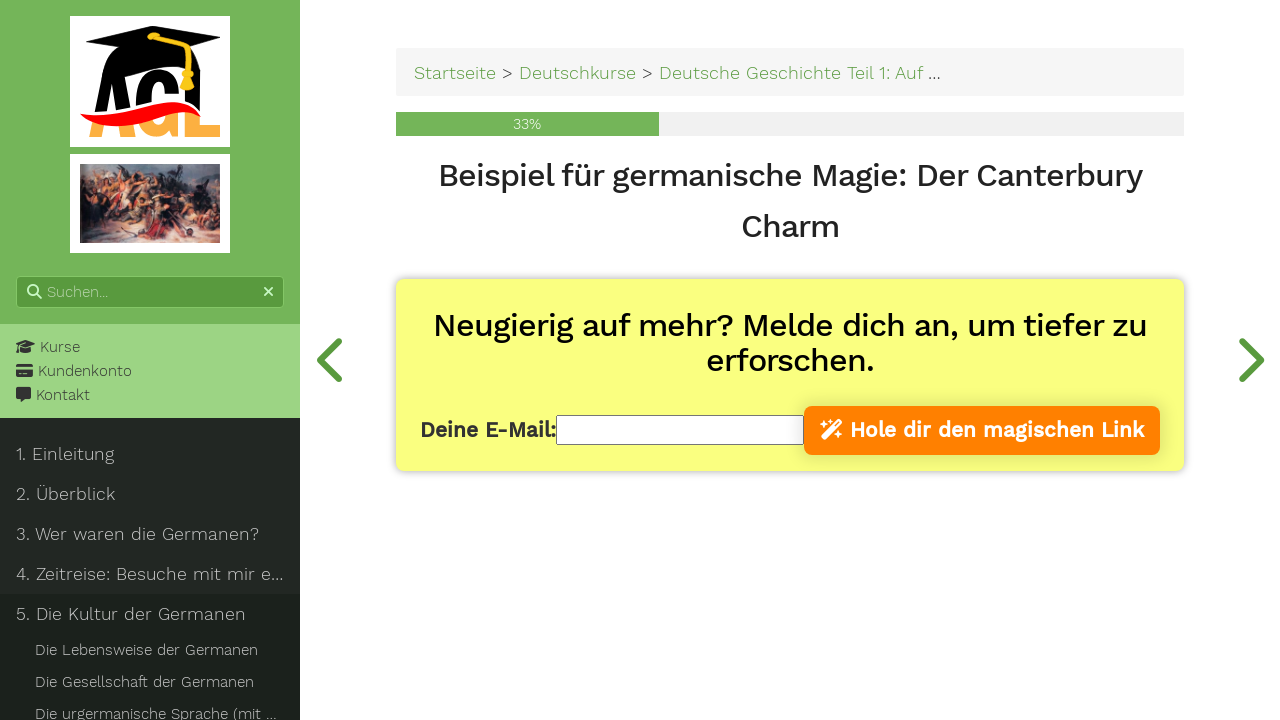

--- FILE ---
content_type: text/html; charset=utf-8
request_url: https://academy.authenticgermanlearning.com/de/courses/germanen/germanic-culture/the-canterbury-charm/
body_size: 3788
content:
<!doctype html><html itemscope itemtype=http://schema.org/WebPage lang=de class="js csstransforms3d"><head><meta charset=UTF-8><meta name=viewport content="width=device-width,initial-scale=1,shrink-to-fit=no"><meta name=robots content="index, follow, max-image-preview:large, max-snippet:-1, max-video-preview:-1"><meta name=googlebot content="index, follow, max-image-preview:large, max-snippet:-1, max-video-preview:-1"><title>Beispiel für germanische Magie: Der Canterbury Charm</title>
<meta name=description content="Der Canterbury Charm ist ein Zauberspruch, der in altenglischen Runen geschrieben wurde. Er wurde auf dem Rand eines Manuskripts aus dem Jahr 1073 …"><script>(function(e,t,n,s,o){e[s]=e[s]||[],e[s].push({"gtm.start":(new Date).getTime(),event:"gtm.js"});var a=t.getElementsByTagName(n)[0],i=t.createElement(n),r=s!="dataLayer"?"&l="+s:"";i.async=!0,i.src="https://www.googletagmanager.com/gtm.js?id="+o+r,a.parentNode.insertBefore(i,a)})(window,document,"script","dataLayer","GTM-WW444PS")</script><link rel=canonical href=https://academy.authenticgermanlearning.com/de/courses/germanen/germanic-culture/the-canterbury-charm/><link rel=alternate hreflang=de href=https://academy.authenticgermanlearning.com/de/courses/germanen/germanic-culture/the-canterbury-charm/ title="Beispiel für germanische Magie: Der Canterbury Charm"><link rel=alternate hreflang=en href=https://academy.authenticgermanlearning.com/courses/germanen/germanic-culture/the-canterbury-charm/ title="Example of Germanic Magic: The Canterbury Charm"><link rel=preload href=/m.min.fdc9f48e6d00215451a3227fa34777e955e9d4cde6b1532fddd5ad5b37e1ba3c.css as=style integrity="sha256-/cn0jm0AIVRRoyJ/o0d36VXp1M3msVMv3dWtWzfhujw="><link rel=stylesheet href=/m.min.fdc9f48e6d00215451a3227fa34777e955e9d4cde6b1532fddd5ad5b37e1ba3c.css integrity="sha256-/cn0jm0AIVRRoyJ/o0d36VXp1M3msVMv3dWtWzfhujw="><meta property="og:locale" content="de_DE"><meta property="og:type" content="article"><meta property="og:title" content="Beispiel für germanische Magie: Der Canterbury Charm"><meta property="og:description" content="Der Canterbury Charm ist ein Zauberspruch, der in altenglischen Runen geschrieben wurde. Er wurde auf dem Rand eines Manuskripts aus dem Jahr 1073 …"><meta property="og:url" content="https://academy.authenticgermanlearning.com/de/courses/germanen/germanic-culture/the-canterbury-charm/"><meta property="og:site_name" content="Authentic German Learning Academy"><meta property="article:published_time" content="2023-09-29T01:15:00+00:00"><meta property="article:modified_time" content="2023-10-07T16:54:00+00:00"><meta name=twitter:card content="summary"><meta name=twitter:title content="Beispiel für germanische Magie: Der Canterbury Charm"><meta name=twitter:description content="Der Canterbury Charm ist ein Zauberspruch, der in altenglischen Runen geschrieben wurde. Er wurde auf dem Rand eines Manuskripts aus dem Jahr 1073 …"><meta name=twitter:label1 content="Geschätzte Lesezeit"><meta name=twitter:data1 content="1 Minute"><meta itemprop=name content="Beispiel für germanische Magie: Der Canterbury Charm"><meta itemprop=description content="Der Canterbury Charm ist ein Zauberspruch, der in altenglischen Runen geschrieben wurde. Er wurde auf dem Rand eines Manuskripts aus dem Jahr 1073 …"><script type=application/ld+json>{"@context":"https://schema.org","@graph":[{"@id":"https://academy.authenticgermanlearning.com/de/courses/germanen/germanic-culture/the-canterbury-charm/","@type":"WebPage","breadcrumb":{"@id":"https://academy.authenticgermanlearning.com/de/courses/germanen/germanic-culture/the-canterbury-charm/#breadcrumb"},"dateModified":"2023-10-07T16:54:00Z","datePublished":"2023-09-29T01:15:00Z","description":"Der Canterbury Charm ist ein Zauberspruch, der in altenglischen Runen geschrieben wurde. Er wurde auf dem Rand eines Manuskripts aus dem Jahr 1073 …","inLanguage":"de-DE","isPartOf":{"@id":"https://academy.authenticgermanlearning.com/#website"},"name":"Beispiel für germanische Magie: Der Canterbury Charm","potentialAction":[{"@type":"ReadAction","target":["https://academy.authenticgermanlearning.com/de/courses/germanen/germanic-culture/the-canterbury-charm/"]}],"url":"https://academy.authenticgermanlearning.com/de/courses/germanen/germanic-culture/the-canterbury-charm/"},{"@id":"https://academy.authenticgermanlearning.com/de/courses/germanen/germanic-culture/the-canterbury-charm/#breadcrumb","@type":"BreadcrumbList","itemListElement":[{"@type":"ListItem","item":"https://academy.authenticgermanlearning.com/de/","name":"Willkommen in der Authentic German Learning Akademie!","position":1},{"@type":"ListItem","item":"https://academy.authenticgermanlearning.com/de/courses/","name":"Deutschkurse","position":2},{"@type":"ListItem","item":"https://academy.authenticgermanlearning.com/de/courses/germanen/","name":"Deutsche Geschichte Teil 1: Auf den Spuren der Germanen","position":3},{"@type":"ListItem","item":"https://academy.authenticgermanlearning.com/de/courses/germanen/germanic-culture/","name":"Die Kultur der Germanen","position":4},{"@type":"ListItem","item":"https://academy.authenticgermanlearning.com/de/courses/germanen/germanic-culture/the-canterbury-charm/","name":"Beispiel für germanische Magie: Der Canterbury Charm","position":5}]},{"@id":"https://academy.authenticgermanlearning.com/#website","@type":"WebSite","inLanguage":["de-DE","en-US"],"name":"Authentic German Learning Academy","potentialAction":[{"@type":"SearchAction","query-input":{"@type":"PropertyValueSpecification","valueName":"search_term_string","valueRequired":true},"target":{"@type":"EntryPoint","urlTemplate":"https://academy.authenticgermanlearning.com/?s={search_term_string}"}}],"publisher":{"@id":"https://academy.authenticgermanlearning.com/#organization"},"url":"https://academy.authenticgermanlearning.com"},{"@id":"https://academy.authenticgermanlearning.com/#organization","@type":"Organization","image":[{"@id":"https://academy.authenticgermanlearning.com/#/schema/logo/image/"}],"logo":{"@id":"https://academy.authenticgermanlearning.com/#/schema/logo/image/","@type":"ImageObject","caption":"Authentic german learning academy logo","contentUrl":"https://academy.authenticgermanlearning.com/de/Authentic_German_Learning_Academy_logo.svg","inLanguage":"de-DE","url":"https://academy.authenticgermanlearning.com/de/Authentic_German_Learning_Academy_logo.svg"},"name":"Authentic German Learning Academy","url":"https://academy.authenticgermanlearning.com/"}]}</script><link rel=icon type=image/svg+xml href=/de/Authentic_German_Learning_Academy_logo.svg><link rel=apple-touch-icon href=/de/Authentic_German_Learning_Academy_logo.svg><link rel="shortcut icon" href=/de/favicon.ico><meta name=referrer content="no-referrer-when-downgrade"></head><body class=page><noscript><iframe src="https://www.googletagmanager.com/ns.html?id=GTM-WW444PS" height=0 width=0 style=display:none;visibility:hidden></iframe></noscript><nav id=sidebar><div id=header-wrapper><nav id=header><a id=logo href=/de/><img src=/de/Authentic_German_Learning_Academy_logo.svg alt=logo class=logo></a></nav><nav id=header><a id=logo href=/de/courses/germanen/><img src=/de/courses/germanen/_hua06e1bfa06298eddfb68231993cdd073_4069273_cd09886710191ceb268e35f84e256c90.webp alt="Friedrich tushaus schlacht zwischen germanen und romern am rhein 1876" class=logo></a></nav><nav class=searchbox><label for=search-by><i class="fas fa-search"></i>
</label><input data-search-input id=search-by type=search placeholder=Suchen...>
<span data-search-clear><i class="fas fa-times"></i></span></nav></div><section id=homelinks><ul><li><a class=padding href=/de/courses/ title=Kurse><i class="fas fa-graduation-cap"></i> Kurse</a></li><li><a class=padding href=/de/customer-account/ title=Kundenkonto><i class="fas fa-credit-card"></i> Kundenkonto</a></li><li><a class=padding target=_blank href=https://authenticgermanlearning.com/contact title=Kontakt><i class="fas fa-message"></i> Kontakt</a></li></ul></section><div class=highlightable><ul class=topics><li data-nav-id=/de/courses/germanen/intro/ title=Einleitung class=dd-item><a href=/de/courses/germanen/intro/><span>1. Einleitung</span><i class="fas fa-check read-icon"></i></a></li><li data-nav-id=/de/courses/germanen/overview/ title=Überblick class=dd-item><a href=/de/courses/germanen/overview/><span>2. Überblick</span><i class="fas fa-check read-icon"></i></a></li><li data-nav-id=/de/courses/germanen/who-were-they/ title="Wer waren die Germanen?" class=dd-item><a href=/de/courses/germanen/who-were-they/><span>3. Wer waren die Germanen?</span><i class="fas fa-check read-icon"></i></a></li><li data-nav-id=/de/courses/germanen/germanic-village/ title="Zeitreise: Besuche mit mir ein germanisches Dorf" class=dd-item><a href=/de/courses/germanen/germanic-village/><span>4. Zeitreise: Besuche mit mir ein germanisches Dorf</span><i class="fas fa-check read-icon"></i></a></li><li data-nav-id=/de/courses/germanen/germanic-culture/ title="Die Kultur der Germanen" class="dd-item parent"><a href=/de/courses/germanen/germanic-culture/><span>5. Die Kultur der Germanen</span><i class="fas fa-check read-icon"></i></a><ul><li data-nav-id=/de/courses/germanen/germanic-culture/lifestyle/ title="Die Lebensweise der Germanen" class=dd-item><a href=/de/courses/germanen/germanic-culture/lifestyle/><span>Die Lebensweise der Germanen</span><i class="fas fa-check read-icon"></i></a></li><li data-nav-id=/de/courses/germanen/germanic-culture/society/ title="Die Gesellschaft der Germanen" class=dd-item><a href=/de/courses/germanen/germanic-culture/society/><span>Die Gesellschaft der Germanen</span><i class="fas fa-check read-icon"></i></a></li><li data-nav-id=/de/courses/germanen/germanic-culture/proto-germanic/ title="Die urgermanische Sprache (mit Beispiel)" class=dd-item><a href=/de/courses/germanen/germanic-culture/proto-germanic/><span>Die urgermanische Sprache (mit Beispiel)</span><i class="fas fa-check read-icon"></i></a></li><li data-nav-id=/de/courses/germanen/germanic-culture/futhark/ title="Das Fuþark: germanische Runen" class=dd-item><a href=/de/courses/germanen/germanic-culture/futhark/><span>Das Fuþark: germanische Runen</span><i class="fas fa-check read-icon"></i></a></li><li data-nav-id=/de/courses/germanen/germanic-culture/germanic-gods/ title="Die germanischen Götter" class=dd-item><a href=/de/courses/germanen/germanic-culture/germanic-gods/><span>Die germanischen Götter</span><i class="fas fa-check read-icon"></i></a></li><li data-nav-id=/de/courses/germanen/germanic-culture/religious-rituals/ title="Die religiösen Rituale der Germanen" class=dd-item><a href=/de/courses/germanen/germanic-culture/religious-rituals/><span>Die religiösen Rituale der Germanen</span><i class="fas fa-check read-icon"></i></a></li><li data-nav-id=/de/courses/germanen/germanic-culture/germanic-magic/ title="Germanische Magie" class=dd-item><a href=/de/courses/germanen/germanic-culture/germanic-magic/><span>Germanische Magie</span><i class="fas fa-check read-icon"></i></a></li><li data-nav-id=/de/courses/germanen/germanic-culture/the-merseburg-incantations/ title="Beispiel für germanische Magie: Die Merseburger Zaubersprüche" class=dd-item><a href=/de/courses/germanen/germanic-culture/the-merseburg-incantations/><span>Beispiel für germanische Magie: Die Merseburger Zaubersprüche</span><i class="fas fa-check read-icon"></i></a></li><li data-nav-id=/de/courses/germanen/germanic-culture/the-canterbury-charm/ title="Beispiel für germanische Magie: Der Canterbury Charm" class="dd-item active"><a href=/de/courses/germanen/germanic-culture/the-canterbury-charm/><span>Beispiel für germanische Magie: Der Canterbury Charm</span><i class="fas fa-check read-icon"></i></a></li><li data-nav-id=/de/courses/germanen/germanic-culture/quiz/ title="Frage-und-Antwort-Spiel: Die Kultur der Germanen" class=dd-item><a href=/de/courses/germanen/germanic-culture/quiz/><span>Frage-und-Antwort-Spiel: Die Kultur der Germanen</span><i class="fas fa-check read-icon"></i></a></li></ul></li><li data-nav-id=/de/courses/germanen/germanic-tribes/ title="Die Germanenstämme" class=dd-item><a href=/de/courses/germanen/germanic-tribes/><span>6. Die Germanenstämme</span><i class="fas fa-check read-icon"></i></a></li><li data-nav-id=/de/courses/germanen/romans/ title="Die Germanen und die Römer" class=dd-item><a href=/de/courses/germanen/romans/><span>7. Die Germanen und die Römer</span><i class="fas fa-check read-icon"></i></a></li><li data-nav-id=/de/courses/germanen/cimbric-war/ title="Die Kimbernkriege" class=dd-item><a href=/de/courses/germanen/cimbric-war/><span>8. Die Kimbernkriege</span><i class="fas fa-check read-icon"></i></a></li><li data-nav-id=/de/courses/germanen/rhine-border/ title="Die Rheingrenze: Germanenkönig Ariovist vs. Caesar" class=dd-item><a href=/de/courses/germanen/rhine-border/><span>9. Die Rheingrenze: Germanenkönig Ariovist vs. Caesar</span><i class="fas fa-check read-icon"></i></a></li><li data-nav-id=/de/courses/germanen/augustus/ title="Die Germanen trotzen Augustus" class=dd-item><a href=/de/courses/germanen/augustus/><span>10. Die Germanen trotzen Augustus</span><i class="fas fa-check read-icon"></i></a></li><li data-nav-id=/de/courses/germanen/marcomannic-wars/ title="Die Markomannenkriege und ihre Folgen" class=dd-item><a href=/de/courses/germanen/marcomannic-wars/><span>11. Die Markomannenkriege und ihre Folgen</span><i class="fas fa-check read-icon"></i></a></li><li data-nav-id=/de/courses/germanen/migration-period/ title="Die Völkerwanderung (4. bis 6. Jahrhundert)" class=dd-item><a href=/de/courses/germanen/migration-period/><span>12. Die Völkerwanderung (4. bis 6. Jahrhundert)</span><i class="fas fa-check read-icon"></i></a></li><li data-nav-id=/de/courses/germanen/preview/ title=Ausblick class=dd-item><a href=/de/courses/germanen/preview/><span>13. Ausblick</span><i class="fas fa-check read-icon"></i></a></li></ul><section id=prefooter><hr><ul><li><a class=padding><i class="fas fa-language fa-fw"></i><div class=select-style><select id=select-language onchange="location=this.value"><option id=de value=/de/courses/germanen/germanic-culture/the-canterbury-charm/ selected>Deutsch</option><option id=en value=/courses/germanen/germanic-culture/the-canterbury-charm/>Englisch</option></select><svg xmlns="http://www.w3.org/2000/svg" width="255" height="255" viewBox="0 0 255 255" style="enable-background:new 0 0 255 255"><path d="m0 63.75 127.5 127.5L255 63.75z"/></svg></div></a></li><li><a class=padding href=# data-clear-history-toggle><i class="fas fa-history fa-fw"></i> Verlauf löschen</a></li></ul></section></div></nav><section id=main><div id=overlay></div><div class="padding highlightable"><div><div id=top-bar><div id=breadcrumbs itemscope itemtype=http://data-vocabulary.org/Breadcrumb><span id=sidebar-toggle-span><a href=# id=sidebar-toggle data-sidebar-toggle><i class="fas fa-bars"></i>
</a></span><span class=links><a href=/de/>Startseite</a> > <a href=/de/courses/>Deutschkurse</a> > <a href=/de/courses/germanen/>Deutsche Geschichte Teil 1: Auf den Spuren der Germanen</a> > <a href=/de/courses/germanen/germanic-culture/>Die Kultur der Germanen</a> > Beispiel für germanische Magie: Der Canterbury Charm</span></div></div></div><div class=progress-bar><div style=width:33.3333%>33%</div></div><main><h1>Beispiel für germanische Magie: Der Canterbury Charm</h1><aside id=login><form id=login-form class=text-center method=POST><h2>Neugierig auf mehr? Melde dich an, um tiefer zu erforschen.</h2><input type=hidden name=action value=otp><div id=login-fields class=form-group-inline><label for=email>Deine E-Mail:</label>
<input type=email name=email id=email required>
<button type=submit class=button><i class="fa-solid fa-wand-magic-sparkles"></i> Hole dir den magischen Link</button></div></form></aside><div data-resume data-course="Deutsche Geschichte Teil 1: Auf den Spuren der Germanen" data-title="Beispiel für germanische Magie: Der Canterbury Charm"></div></main></div><nav class=prev-next><a class="nav nav-prev" href=/de/courses/germanen/germanic-culture/the-merseburg-incantations/ title="Beispiel für germanische Magie: Die Merseburger Zaubersprüche"><i class="fa fa-chevron-left"></i></a>
<a rel=prefetch class="nav nav-next" href=/de/courses/germanen/germanic-culture/quiz/ title="Frage-und-Antwort-Spiel: Die Kultur der Germanen"><i class="fa fa-chevron-right"></i></a></nav></section><script src=/f.de.min.167981f817c2f5557d78a231372bc1b5a3dcab4ffee4d73b92825dc8675a18ae.js integrity="sha256-FnmB+BfC9VV9eKIxNyvBtaPcq0/+5Nc7koJdyGdaGK4=" defer></script><script src=/f.de.min.167981f817c2f5557d78a231372bc1b5a3dcab4ffee4d73b92825dc8675a18ae.js integrity="sha256-FnmB+BfC9VV9eKIxNyvBtaPcq0/+5Nc7koJdyGdaGK4=" defer></script></body></html>

--- FILE ---
content_type: text/css; charset=utf-8
request_url: https://academy.authenticgermanlearning.com/m.min.fdc9f48e6d00215451a3227fa34777e955e9d4cde6b1532fddd5ad5b37e1ba3c.css
body_size: 8043
content:
mark{background-color:transparent;color:unset}.not-found img{height:auto;width:50%}.audio-wrapper{z-index:5}.audio-wrapper .audio-player{-webkit-box-sizing:border-box;box-sizing:border-box;padding:1rem}.audio-wrapper>*{gap:1rem;width:100%}.audio-wrapper>*,.audio-wrapper>::-webkit-media-controls-current-time-display,.audio-wrapper>::-webkit-media-controls-fullscreen-button,.audio-wrapper>::-webkit-media-controls-panel,.audio-wrapper>::-webkit-media-controls-return-to-realtime-button,.audio-wrapper>::-webkit-media-controls-rewind-button,.audio-wrapper>::-webkit-media-controls-time-remaining-display,.audio-wrapper>::-webkit-progress-bar{background-color:#08b059}.audio-wrapper>*,.audio-wrapper>*>*{-webkit-box-align:center;-ms-flex-align:center;align-items:center;display:-webkit-box;display:-ms-flexbox;display:flex;-webkit-box-flex:0;-ms-flex:0 0 auto;flex:none;-webkit-box-pack:justify;-ms-flex-pack:justify;justify-content:space-between}.audio-wrapper>* .audio-controls{gap:.2rem}.audio-wrapper>* button,.audio-wrapper>* select{-webkit-box-align:center;-ms-flex-align:center;align-items:center;background-color:#fff;border:none;border-radius:2rem;cursor:pointer;display:-webkit-box;display:-ms-flexbox;display:flex;font-size:1rem;height:2rem;-webkit-box-pack:center;-ms-flex-pack:center;justify-content:center;margin:0;text-align:center;width:2rem}.audio-wrapper>* button:hover,.audio-wrapper>* select:hover{-webkit-box-shadow:0 0 .5rem rgba(0,0,0,.35);box-shadow:0 0 .5rem rgba(0,0,0,.35)}.audio-wrapper>* .audio-progress{-webkit-box-flex:1;-ms-flex:1 1 auto;flex:auto;-webkit-box-orient:vertical;-webkit-box-direction:normal;-ms-flex-flow:column;flex-flow:column;height:2rem;min-width:0;overflow:hidden}.audio-wrapper>* .ticker{position:relative;width:100%}.audio-wrapper>* .audio-title{color:#fff;font-size:1rem;font-weight:700;position:absolute;white-space:nowrap}.audio-wrapper>* .progress-bar{-ms-flex-item-align:baseline;align-self:baseline;background:rgba(0,0,0,.2);height:.4rem}.audio-wrapper>* a{color:#000;text-decoration:none}.audio-wrapper>* select{width:4rem}.audio-wrapper>audio::-webkit-media-controls-play-button{background-color:#fff;border-radius:100%}.autocomplete-suggestions{background:#fff;border:1px solid #ccc;border-top:0;-webkit-box-shadow:-1px 1px 3px rgba(0,0,0,.1);box-shadow:-1px 1px 3px rgba(0,0,0,.1);-webkit-box-sizing:border-box;box-sizing:border-box;cursor:default;display:none;max-height:254px;overflow:hidden;overflow-y:auto;position:absolute;text-align:left;z-index:6}.autocomplete-suggestion{color:#333;cursor:pointer;line-height:23px;overflow:hidden;padding:7px;position:relative;text-overflow:ellipsis;white-space:nowrap}.autocomplete-suggestion.selected{background:#333;color:#fff}.autocomplete-suggestion:hover{background:#444;color:#fff}.callout{background:rgba(35,131,226,.14);border-radius:3px;display:-webkit-box;display:-ms-flexbox;display:flex;gap:.5rem;margin:1.25rem 0;padding:1rem;page-break-inside:avoid}.callout-text{width:100%}.cards{display:grid;grid-gap:1rem;grid-template-columns:repeat(auto-fit,minmax(min(100%,25ch),1fr));padding:0}#main .card{border-radius:.5rem;-webkit-box-shadow:0 0 .5rem rgba(0,0,0,.35);box-shadow:0 0 .5rem rgba(0,0,0,.35);display:-webkit-box;display:-ms-flexbox;display:flex;-webkit-box-orient:vertical;-webkit-box-direction:normal;-ms-flex-direction:column;flex-direction:column;gap:1rem}#main .card>:first-child *{border-radius:.5rem .5rem 0 0}#main .card img{aspect-ratio:1.5;margin:0;-o-object-fit:cover;object-fit:cover;padding:0;width:100%}#main .card>:not(:has(img)){margin-left:1rem;margin-right:1rem}#main .card>:not(:has(img)):first-child{margin-top:1rem}#main .card>:last-of-type:not(img,h2,h3,h4,div){margin-bottom:1rem}#main .card>:not(h2,h3,h4){font-size:.9rem}#main .card>article{-webkit-box-flex:2;-ms-flex-positive:2;flex-grow:2}#main .card>article *{margin:0;padding:0}#main .card>article h3{margin-bottom:1.3rem}#main .card>article p{font-size:1rem;margin-bottom:1rem}#main .card>article p:last-of-type{margin-bottom:0}#main .card .cta{background-color:#ff8000;border-radius:.5rem;-webkit-box-shadow:0 0 15px 5px rgba(0,0,0,.1);box-shadow:0 0 15px 5px rgba(0,0,0,.1);color:#fff;display:block;font-size:1.1rem;line-height:1;padding:.5rem;text-align:center;text-decoration:none}#main .card .cta:hover{background-color:#ff9326}#main .card .cta:after{content:none}#main .overlay{display:grid}#main .overlay>*{grid-column:1;grid-row:1}#main .overlay>a:first-child{-webkit-box-align:center;-ms-flex-align:center;align-items:center;background:rgba(0,0,0,.3);display:none;-webkit-box-pack:center;-ms-flex-pack:center;justify-content:center;z-index:7}#main .overlay>a:first-child:after{content:none}#main .overlay:hover>a:first-child{display:-webkit-box;display:-ms-flexbox;display:flex}#main .overlay .fa-play{color:#fff;font-size:2.2rem}input:disabled{display:inline}li:has(>input:disabled){list-style:none}.course-outline h4,.course-outline h5,.course-outline i.fas,.course-outline li,.course-outline ul{font-size:1.5rem;margin:0;padding:0}.course-outline i.fas{margin-left:.5rem}.course-outline h5,.course-outline h5 i.fas{font-size:1.25rem}.course-outline summary{-webkit-box-align:center;-ms-flex-align:center;align-items:center;display:-webkit-box;display:-ms-flexbox;display:flex;-ms-flex-wrap:wrap;flex-wrap:wrap;gap:1rem;-webkit-box-pack:justify;-ms-flex-pack:justify;justify-content:space-between}.course-outline summary aside,.course-outline summary aside i.fas{font-size:1rem}.course-outline ul{list-style:none;margin:1rem}.course-outline ul li{margin-bottom:1rem}a.active{font-weight:700}embed{aspect-ratio:1;width:100%}#main figure:has(figcaption) img{margin-bottom:.5rem}#main figcaption{background:#f6f6f6;border-radius:.5rem;padding:.5rem}#main figcaption>p{margin:0}#main img{max-height:70vh;width:auto}#main label img{margin:0}/*!* Font Awesome Free 6.3.0 by @fontawesome - https://fontawesome.com
* License - https://fontawesome.com/license/free (Icons: CC BY 4.0, Fonts: SIL OFL 1.1, Code: MIT License)
* Copyright 2023 Fonticons, Inc.*/.fa{font-family:var(--fa-style-family,"Font Awesome 6 Free");font-weight:var(--fa-style,900)}.fa,.fa-solid,.fab,.fas{-moz-osx-font-smoothing:grayscale;-webkit-font-smoothing:antialiased;display:var(--fa-display,inline-block);font-style:normal;font-variant:normal;line-height:1;text-rendering:auto}.fa-solid,.fas{font-family:Font Awesome\ 6 Free}.fab{font-family:Font Awesome\ 6 Brands}.fa-fw{text-align:center;width:1.25em}.fa-message:before{content:"\f27a"}.fa-backward:before{content:"\f04a"}.fa-bars:before{content:"\f0c9"}.fa-wand-magic-sparkles:before{content:"\e2ca"}.fa-pause:before{content:"\f04c"}.fa-language:before{content:"\f1ab"}.fa-arrow-right:before{content:"\f061"}.fa-arrow-left:before{content:"\f060"}.fa-list-alt:before{content:"\f022"}.fa-forward:before{content:"\f04e"}.fa-credit-card:before{content:"\f09d"}.fa-play:before{content:"\f04b"}.fa-search:before{content:"\f002"}.fa-chevron-down:before{content:"\f078"}.fa-times:before{content:"\f00d"}.fa-chalkboard-teacher:before{content:"\f51c"}.fa-chevron-left:before{content:"\f053"}.fa-chevron-right:before{content:"\f054"}.fa-history:before{content:"\f1da"}.fa-check:before{content:"\f00c"}.fa-graduation-cap:before{content:"\f19d"}:root{--fa-style-family-brands:"Font Awesome 6 Brands";--fa-font-brands:normal 400 1em/1 "Font Awesome 6 Brands"}@font-face{font-display:block;font-family:Font Awesome\ 6 Brands;font-style:normal;font-weight:400;src:url(../fonts/fa-brands-400.woff2)format("woff2"),url(../fonts/fa-brands-400.ttf)format("truetype")}.fab{font-weight:400}.fa-stripe:before{content:"\f429"}:root{--fa-font-regular:normal 400 1em/1 "Font Awesome 6 Free";--fa-style-family-classic:"Font Awesome 6 Free";--fa-font-solid:normal 900 1em/1 "Font Awesome 6 Free"}@font-face{font-display:block;font-family:Font Awesome\ 6 Free;font-style:normal;font-weight:400;src:url(../fonts/fa-regular-400.woff2)format("woff2"),url(../fonts/fa-regular-400.ttf)format("truetype")}@font-face{font-display:block;font-family:Font Awesome\ 6 Free;font-style:normal;font-weight:900;src:url(../fonts/fa-solid-900.woff2)format("woff2"),url(../fonts/fa-solid-900.ttf)format("truetype")}.fa-solid,.fas{font-weight:900}main h1:first-child{font-family:Work Sans,Helvetica,Tahoma,Geneva,Arial,sans-serif;font-size:2rem;font-weight:400;letter-spacing:-1px;text-rendering:optimizeLegibility}.home h2{text-align:center}.progress ul{list-style:none;margin:0;padding:0 15px}#TableOfContents{font-size:13px!important;max-height:85vh;overflow:auto;padding:15px 5px!important}#TableOfContents>ul>li>a{font-weight:700}body{color:#323232!important;font-size:16px!important}.progress{background-color:hsla(0,0%,96%,.97);border:thin solid #ececec;display:none;position:absolute;width:auto;z-index:3}#toc-menu{margin-right:.5rem!important;padding-right:1rem!important}#sidebar-toggle-span,#toc-menu{border-right:thin solid #dad8d8!important}#sidebar-toggle-span{margin-right:1rem!important;padding-right:.5rem!important}h2,h3,h4,h5{line-height:1.1}h1 a,h2 a,h3 a,h4 a,h5 a{font-weight:inherit}h2{font-size:2.5rem;margin:2.5rem 0 1.5rem}h2,h3{line-height:110%!important}h3{font-size:2rem;margin:2rem 0 1rem}h4{font-size:1.5rem;margin:1.5rem 0 .75rem}h4,h5{line-height:110%!important}h5{font-size:1rem;margin:1rem 0 .2rem}p{margin:1rem 0}figcaption h4{font-size:1em;font-weight:300!important;margin-top:-1.5em;opacity:.85;text-align:center}.select-style{border:0;border-radius:0;display:-webkit-inline-box;display:-ms-inline-flexbox;display:inline-flex;margin-left:.5rem;overflow:hidden;width:150px}.select-style svg{fill:#ccc;height:14px;margin:auto;pointer-events:none;width:14px}.select-style svg:hover{fill:#e6e6e6}.select-style select{-webkit-appearance:none;background:0 0;background-image:none;border:none;-webkit-box-shadow:none;box-shadow:none;margin:auto -20px auto 0;padding:0;width:130%}.select-style select:focus{outline:none}.select-style :hover{cursor:pointer}@media only all and (max-width:47.938em){#breadcrumbs .links{display:none}}.icon{display:inline-block;margin-right:.5rem;max-height:1.2rem;max-width:1.2rem;text-decoration:none;vertical-align:text-bottom}span.icon{font-size:1.5rem}img.icon{border-radius:3px;max-height:unset;max-width:unset;min-width:30px}picture:not(.FSK_6-svg) img{height:auto}html.with-featherlight{overflow:hidden}.featherlight{background:#333;background:0 0;bottom:0;cursor:pointer;display:none;left:0;position:fixed;right:0;text-align:center;top:0;white-space:nowrap;z-index:8}.featherlight:last-of-type{background:rgba(0,0,0,.8)}.featherlight:before{content:"";display:inline-block;height:100%;vertical-align:middle}.featherlight .featherlight-content{background:#fff;border-bottom:25px solid transparent;cursor:auto;display:inline-block;margin-left:5%;margin-right:5%;max-height:95%;overflow:auto;padding:25px 25px 0;position:relative;text-align:left;vertical-align:middle;white-space:normal}.featherlight .featherlight-inner{display:block}.featherlight link.featherlight-inner,.featherlight script.featherlight-inner{display:none}.featherlight .featherlight-close-icon{background:#fff;background:hsla(0,0%,100%,.3);border:none;color:#000;cursor:pointer;font-family:Arial,sans-serif;line-height:25px;padding:0;position:absolute;right:0;text-align:center;top:0;width:25px;z-index:6}.featherlight .featherlight-close-icon::-moz-focus-inner{border:0;padding:0}.featherlight .featherlight-image{width:100%}.featherlight-iframe .featherlight-content{border-bottom:0;padding:0;-webkit-overflow-scrolling:touch}.featherlight iframe{border:none}.featherlight *{-webkit-box-sizing:border-box;box-sizing:border-box}@media only screen and (max-width:1024px){.featherlight .featherlight-content{border-bottom:10px solid transparent;margin-left:0;margin-right:0;max-height:98%;padding:10px 10px 0}}@media print{html.with-featherlight>*>:not(.featherlight){display:none}}.text-center{margin:auto;text-align:center}#login{background-color:#faff80;border-radius:.5rem;-webkit-box-shadow:0 0 .5rem rgba(0,0,0,.35);box-shadow:0 0 .5rem rgba(0,0,0,.35);display:-webkit-box;display:-ms-flexbox;display:flex;-webkit-box-orient:vertical;-webkit-box-direction:normal;-ms-flex-direction:column;flex-direction:column;font-size:1.3rem}#login h2{color:#000;font-size:2rem}#login>*{margin-left:1rem;margin-right:1rem}#login>:first-child{margin-top:1rem}#login>:last-of-type{margin-bottom:1rem}#login .button{background-color:#ff8000;border-radius:.5rem;-webkit-box-shadow:0 0 15px 5px rgba(0,0,0,.1);box-shadow:0 0 15px 5px rgba(0,0,0,.1);color:#fff;display:block;font-weight:700;padding:.5rem 1rem}#login .button:hover{background-color:#ff9326}#login-fields{-webkit-box-align:center;-ms-flex-align:center;align-items:center;display:-webkit-box;display:-ms-flexbox;display:flex;-ms-flex-wrap:wrap;flex-wrap:wrap;gap:1rem;-webkit-box-pack:center;-ms-flex-pack:center;justify-content:center}#login-fields label{margin:0}#logo{width:60%}#logo img{background:#fff;padding:10px}.action-button{background-color:#ff8000;border-color:#009946;color:#fff}.action-button:hover{background-color:#ff9326;border-color:#009946;color:#fff}.academy-button{background-color:#0e763c;border-color:#009946;color:#fff}.academy-button:hover{background-color:#009946;border-color:#009946;color:#fff}@media only screen and (min-width:768px){.row:after{clear:both;content:"";display:table}}.single-button{border-radius:3px;-webkit-box-shadow:0 10px 50px 5px #8888;box-shadow:0 10px 50px 5px #8888;display:block;font-size:1.4em;font-weight:700;line-height:1;margin:2% auto 24px;max-width:90%;padding:.5em;text-align:center;text-decoration:none;width:50%}@media only screen and (max-width:1000px){.single-button{width:60%}}@media only screen and (max-width:750px){.single-button{width:70%}}@media only screen and (max-width:650px){.single-button{width:80%}}@media only screen and (max-width:600px){.single-button{width:90%}}@media(max-width:500px){.single-button{width:100%}li,p{font-size:18px}}p{margin-bottom:24px}blockquote{border-left-style:solid;border-left-width:15px;border-right-style:solid;border-right-width:2px;-webkit-box-shadow:2px 2px 15px #ccc;box-shadow:2px 2px 15px #ccc;color:#666;font-family:Georgia,serif;padding:15px 20px 15px 45px!important;position:relative}blockquote:before{color:#999;content:"\201C";font-family:Georgia,serif;font-size:60px;font-weight:700;left:10px;position:absolute;top:-10px}blockquote:after{content:""}blockquote{border-left-color:#00a651;border-right-color:#00a651}#transcript-header{margin:0}.transcript{border-style:solid;border-width:1px;-webkit-box-sizing:border-box;box-sizing:border-box;height:10em;margin-bottom:24px;max-width:100%;overflow-y:scroll;padding:0 2%}.de{color:#ff8000}p:has(.trans){-moz-column-gap:1rem;-webkit-column-gap:1rem;column-gap:1rem;display:grid;grid-template-columns:repeat(auto-fit,minmax(30ch,1fr))}h1:has(.trans),h2:has(.trans),h3:has(.trans){-moz-column-gap:1rem;-webkit-column-gap:1rem;column-gap:1rem;display:grid}li>.de:after,td>.de:after,th>.de:after{content:"\A";white-space:pre}p.indented{margin-left:1.5em}*,:after,:before{-webkit-box-sizing:border-box;box-sizing:border-box}@-o-viewport{width:device-width}@-ms-viewport{width:device-width}@viewport{width:device-width}html{font-size:100%}body{margin:0}article,aside,details,figcaption,figure,header,main,nav,section,summary{display:block}audio,progress{display:inline-block;vertical-align:baseline}audio:not([controls]){display:none;height:0}a{background:0 0;text-decoration:none}a:active,a:hover{outline:0}strong{font-weight:700}mark{background:#ffff27;color:#333}img{border:0;max-width:100%}svg:not(:root){overflow:hidden}figure{margin:1em 40px}hr{height:0}button,input,select,textarea{color:inherit;font:inherit;margin:0}button{overflow:visible}button,select{text-transform:none}button{-webkit-appearance:button}button::-moz-focus-inner,input::-moz-focus-inner{border:0;padding:0}input{line-height:normal}textarea{overflow:auto}table{border-collapse:collapse;border-spacing:0;table-layout:fixed;width:100%}td,th,tr{vertical-align:middle}td,th{padding:.425rem 0}th{text-align:left}body{font-size:1.05rem;line-height:1.7}h1,h2,h3,h4,h5{margin:.85rem 0 1.7rem;text-rendering:optimizeLegibility}h1{font-size:3.25rem}h2{font-size:2.55rem}h3{font-size:2.15rem}h4{font-size:1.8rem}h5{font-size:1.4rem}p{margin:1.7rem 0}ol,ul{margin-bottom:1.7rem;margin-top:1.7rem}ol ol,ol ul,ul ol,ul ul{margin-bottom:0;margin-top:0}blockquote{margin:1.7rem 0;padding-left:.85rem}code{vertical-align:bottom}hr{border-left:none;border-right:none;border-top:none;margin:1.7rem 0}input,label,select{display:block}label{margin-bottom:.425rem}textarea{border-radius:.1875rem;margin-bottom:.85rem;padding:.425rem;-webkit-transition:border-color;transition:border-color;width:100%}textarea:focus{outline:none}textarea{resize:vertical}select{margin-bottom:1.7rem;max-width:100%;width:auto}button{border:inherit;cursor:pointer;-webkit-user-select:none;-moz-user-select:none;-ms-user-select:none;user-select:none;vertical-align:middle;white-space:nowrap}nav.prev-next{display:-webkit-box;display:-ms-flexbox;display:flex;-webkit-box-orient:horizontal;-webkit-box-direction:normal;-ms-flex-direction:row;flex-direction:row;gap:2rem;-webkit-box-pack:justify;-ms-flex-pack:justify;justify-content:space-between;margin-bottom:2rem}.ps__thumb-x,.ps__thumb-y{background-color:var(--MENU-HEADER-BG-color)!important}.ps{overflow:hidden!important;overflow-anchor:none;-ms-overflow-style:none;touch-action:auto;-ms-touch-action:auto}.ps__rail-x{bottom:0;height:15px}.ps__rail-x,.ps__rail-y{display:none;opacity:0;position:absolute;transition:background-color .2s linear,opacity .2s linear;-webkit-transition:background-color .2s linear,opacity .2s linear}.ps__rail-y{right:0;width:15px}.ps--active-x>.ps__rail-x,.ps--active-y>.ps__rail-y{background-color:transparent;display:block}.ps--focus>.ps__rail-x,.ps--focus>.ps__rail-y,.ps--scrolling-x>.ps__rail-x,.ps--scrolling-y>.ps__rail-y,.ps:hover>.ps__rail-x,.ps:hover>.ps__rail-y{opacity:.6}.ps .ps__rail-x.ps--clicking,.ps .ps__rail-x:focus,.ps .ps__rail-x:hover,.ps .ps__rail-y.ps--clicking,.ps .ps__rail-y:focus,.ps .ps__rail-y:hover{background-color:#eee;opacity:.9}.ps__thumb-x{bottom:2px;height:6px;transition:background-color .2s linear,height .2s ease-in-out;-webkit-transition:background-color .2s linear,height .2s ease-in-out}.ps__thumb-x,.ps__thumb-y{background-color:#aaa;border-radius:6px;position:absolute}.ps__thumb-y{right:2px;transition:background-color .2s linear,width .2s ease-in-out;-webkit-transition:background-color .2s linear,width .2s ease-in-out;width:6px}.ps__rail-x.ps--clicking .ps__thumb-x,.ps__rail-x:focus>.ps__thumb-x,.ps__rail-x:hover>.ps__thumb-x{background-color:#999;height:11px}.ps__rail-y.ps--clicking .ps__thumb-y,.ps__rail-y:focus>.ps__thumb-y,.ps__rail-y:hover>.ps__thumb-y{background-color:#999;width:11px}@supports(-ms-overflow-style:none){.ps{overflow:auto!important}}@media(-ms-high-contrast:none),screen and (-ms-high-contrast:active){.ps{overflow:auto!important}}.progress-bar{background-color:#f1f1f1;color:#000;font-size:15px;margin-top:1rem;text-align:center}.progress-bar>div{background:var(--MENU-HEADER-BG-color);color:#fff}.quiz-content{background-color:#f9f9f9;border:1px solid #ddd;border-radius:5px;margin:0 auto;max-width:600px}.question-container{display:none}.question-container .progress-bar{margin-top:0}.quiz-card{padding:20px}.quiz-card h3{font-size:1.7rem;margin-bottom:10px}.quiz-card .choices{list-style-type:none;padding:0}.quiz-card .choices li{margin-bottom:10px}.quiz-card label{background-color:#fff;border:1px solid #ddd;border-radius:5px;cursor:pointer;display:inline-block;font-weight:300;padding:10px}.quiz-card .sortable-list{display:-webkit-box;display:-ms-flexbox;display:flex;-webkit-box-orient:vertical;-webkit-box-direction:normal;-ms-flex-flow:column;flex-flow:column;gap:10px;padding:0}.quiz-card .sortable-list>li{background-color:#007bff;border-radius:5px;color:#fff;cursor:-webkit-grab;cursor:grab;padding:10px;-webkit-user-select:none;-moz-user-select:none;-ms-user-select:none;user-select:none}.quiz-card .sortable-list>li.dragging{cursor:-webkit-grabbing;cursor:grabbing;opacity:.6;z-index:4}.quiz-card input.correct,.quiz-card li.correct,.quiz-card textarea.correct{background-color:green;color:#fff}.quiz-card input.wrong,.quiz-card input:not(:checked).want-checked+label,.quiz-card li.wrong,.quiz-card textarea.wrong{background-color:#ff6b6b;color:#fff}.quiz-card input.checkbox,.quiz-card input.radio{display:none}.quiz-card input.checkbox:not(:checked):hover+label,.quiz-card input.radio:not(:checked):hover+label{-webkit-filter:brightness(.9);filter:brightness(.9)}.quiz-card input.blank{border:1px solid #ddd;border-radius:5px;display:inline-block;text-align:center}.quiz-card input.correct+label{background-color:#74b559;color:#fff}.quiz-card input:checked+label{background-color:#007bff;color:#fff}.quiz-card input:checked.want-unchecked+label{background-color:red}.quiz-card input:checked.want-checked+label{background-color:green}.quiz-card textarea{border:1px solid #ddd;border-radius:5px;padding:10px;width:100%}.quiz-card ul.matrix{display:-webkit-box;display:-ms-flexbox;display:flex;-ms-flex-wrap:wrap;flex-wrap:wrap;gap:5px;list-style-type:none;padding:0;-webkit-user-select:none;-moz-user-select:none;-ms-user-select:none;user-select:none}.quiz-card ul.matrix .element{cursor:-webkit-grab;cursor:grab}.quiz-card ul.matrix li{background-color:#007bff;border-radius:5px;color:#fff;padding:10px;text-align:center}.quiz-card ul.matrix li.dragging{cursor:-webkit-grabbing;cursor:grabbing;opacity:.6;z-index:4}.quiz-card ul.elements{-webkit-box-pack:space-evenly;-ms-flex-pack:space-evenly;justify-content:space-evenly}.quiz-card ul.slots{-webkit-box-orient:vertical;-webkit-box-direction:normal;-ms-flex-direction:column;flex-direction:column}.quiz-card ul.slots>li{display:-webkit-box;display:-ms-flexbox;display:flex;gap:.5rem}.quiz-card ul.slots>li>span{-ms-flex-item-align:center;align-self:center}.quiz-card ul.slots>li.drag-over,.quiz-card ul.slots>li:hover{-webkit-filter:brightness(.9);filter:brightness(.9)}.quiz-card ul.slots>li.drag-over>div:not(:has(li)),.quiz-card ul.slots>li:hover>div:not(:has(li)){border:2px dashed #007bff}.quiz-card ul.slots>li>div{background:#fff;border-radius:5px;-webkit-box-flex:1;-ms-flex-positive:1;flex-grow:1}.quiz-card ul.slots>li .element{border:2px dashed #fff}.quiz-card ul.slots>li.wrong div,.quiz-card ul.slots>li.wrong li{background-color:#ff6b6b}.quiz-card ul.slots>li.correct li{background-color:green}.quiz-card nav.row{display:-webkit-box;display:-ms-flexbox;display:flex;-webkit-box-pack:center;-ms-flex-pack:center;justify-content:center}.quiz-card nav.row .quiz-prev-next{font-size:1.5rem}.quiz-card nav.row button{background-color:#fff;border:1px solid transparent;border-radius:4px;cursor:pointer;line-height:1;margin:.2rem;padding:.5rem 1rem;-webkit-transition:opacity .2s ease;transition:opacity .2s ease}.quiz-card nav.row button:hover:not(:checked):not(:active):not(:disabled){-webkit-filter:brightness(.9);filter:brightness(.9)}.quiz-card nav.row button:disabled{color:gray;cursor:unset;opacity:50%}.quiz-card nav.row button.correct{background:green;color:#fff;cursor:unset}.tooltip-container{display:inline-block;position:relative}.tooltip{background:#ff6b6b;border-radius:5px;color:#fff;display:none;font-size:18px;padding:10px;position:absolute;white-space:nowrap;z-index:1}.tooltip.correct{background:green}.show{display:block}nav.tags{margin-left:1em;margin-top:1em}nav.tags a{background:#8451a1;border-bottom-right-radius:3px;border-top-right-radius:3px;-webkit-box-shadow:0 1px 2px rgba(0,0,0,.2);box-shadow:0 1px 2px rgba(0,0,0,.2);color:#fff;display:inline-block;font-size:.8em;line-height:2em;margin:0 16px 8px 0;padding:0 10px 0 12px;position:relative}nav.tags a:before{border-color:transparent #8451a1 transparent transparent;border-style:solid;border-width:1em 1em 1em 0;content:"";height:0;left:-1em;position:absolute;top:0;width:0}nav.tags a:after{background:#fff;border-radius:100%;content:"";height:5px;left:1px;position:absolute;top:10px;width:5px}#main #breadcrumbs{position:relative;top:50%;-webkit-transform:translateY(-50%);-ms-transform:translateY(-50%);transform:translateY(-50%)}.button{display:inline-block;padding:7px 12px}.button:active{margin:2px 0 -2px}@font-face{font-display:swap;font-family:Work Sans;font-style:normal;font-weight:300;src:url(../fonts/Work_Sans_300.eot?#iefix)format("embedded-opentype"),url(../fonts/Work_Sans_300.woff)format("woff"),url(../fonts/Work_Sans_300.woff2)format("woff2"),url(../fonts/Work_Sans_300.svg#WorkSans)format("svg"),url(../fonts/Work_Sans_300.ttf)format("truetype")}@font-face{font-display:swap;font-family:Work Sans;font-style:normal;font-weight:500;src:url(../fonts/Work_Sans_500.eot?#iefix)format("embedded-opentype"),url(../fonts/Work_Sans_500.woff)format("woff"),url(../fonts/Work_Sans_500.woff2)format("woff2"),url(../fonts/Work_Sans_500.svg#WorkSans)format("svg"),url(../fonts/Work_Sans_500.ttf)format("truetype")}body{background:#fff;color:#777;min-height:100vh}body #chapter h1{font-size:3.5rem}@media only all and (min-width:48em) and (max-width:59.938em){body #chapter h1{font-size:3rem}}@media only all and (max-width:47.938em){body #chapter h1{font-size:2rem}}a{color:#00bdf3}a:hover{color:#0082a7}label,strong,th{font-weight:600}#main .nav{-webkit-transition:all .5s ease;transition:all .5s ease}#sidebar{font-weight:300!important}textarea{background-color:#fff;border:1px solid #ddd;-webkit-box-shadow:inset 0 1px 3px rgba(0,0,0,6%);box-shadow:inset 0 1px 3px rgba(0,0,0,6%)}textarea:hover{border-color:#c4c4c4}textarea:focus{border-color:#00bdf3;-webkit-box-shadow:inset 0 1px 3px rgba(0,0,0,6%),0 0 5px rgba(0,169,218,.7);box-shadow:inset 0 1px 3px rgba(0,0,0,6%),0 0 5px rgba(0,169,218,.7)}#header-wrapper{background:#8451a1;border-bottom:4px solid #9c6fb6;color:#fff;padding:1rem;text-align:center}#header a{display:inline-block}.searchbox{background:#764890;border:1px solid #915eae;border-radius:4px;margin-top:1rem;position:relative}.searchbox label{color:hsla(0,0%,100%,.8);left:10px;position:absolute;top:3px}.searchbox span{color:hsla(0,0%,100%,.6);cursor:pointer;position:absolute;right:10px;top:3px}.searchbox span:hover{color:hsla(0,0%,100%,.9)}.searchbox input{background:0 0;border:0;color:#fff;display:inline-block;font-weight:300;height:30px;margin:0;padding:0 25px 0 30px;width:100%}.searchbox input::-webkit-input-placeholder{color:hsla(0,0%,100%,.6)}.searchbox input:-moz-placeholder,.searchbox input::-moz-placeholder{color:hsla(0,0%,100%,.6)}.searchbox input:-ms-input-placeholder{color:hsla(0,0%,100%,.6)}#sidebar-toggle-span{display:none}@media only all and (max-width:47.938em){#sidebar-toggle-span{display:inline}}#sidebar{background-color:#322a38;bottom:0;font-size:15px;font-weight:400;left:0;position:fixed;top:0;width:300px}#sidebar a{color:#ccc}#sidebar a:hover{color:#e6e6e6}#sidebar hr{border-bottom:1px solid #2a232f}#sidebar a.padding{padding:0 1rem}#sidebar h5{line-height:2;margin:2rem 0 0;position:relative}#sidebar h5 a{display:block;margin-left:0;margin-right:0;padding-left:1rem;padding-right:1rem}#sidebar h5 i{color:hsla(0,0%,80%,.6);font-size:80%;position:absolute;right:.6rem;top:.7rem}#sidebar h5.parent a{background:#201b24;color:#d9d9d9!important}#sidebar h5.active a{background:#fff;color:#777!important}#sidebar h5.active i{color:#777!important}#sidebar h5+ul.topics{display:none;margin-top:0}#sidebar h5.active+ul.topics,#sidebar h5.parent+ul.topics{display:block}#sidebar ul.topics{margin:0 1rem}#sidebar ul.topics ul{display:none;padding-bottom:1rem}#sidebar ul.topics ul ul{padding-bottom:0}#sidebar ul.topics li.parent ul,#sidebar ul.topics>li.active ul{display:block}#sidebar ul.topics>li>a{font-size:1.1rem;line-height:2rem}#sidebar ul.topics li>a{display:-webkit-box;display:-ms-flexbox;display:flex;-webkit-box-pack:justify;-ms-flex-pack:justify;justify-content:space-between}#sidebar ul.topics>li>a .fa{margin-top:9px}#sidebar ul.topics>li.active,#sidebar ul.topics>li.parent{background:#251f29;margin-left:-1rem;margin-right:-1rem;padding-left:1rem;padding-right:1rem}#sidebar ul li.active>a{background:#fff;color:#777!important;margin-left:-1rem;margin-right:-1rem;padding-left:1rem;padding-right:1rem}#sidebar ul li{padding:0}#sidebar ul li.visited+span{margin-right:16px}#sidebar ul li a{display:block;padding:2px 0}#sidebar ul li a span{display:block;overflow:hidden;text-overflow:ellipsis;white-space:nowrap}#sidebar ul li>a{padding:4px 0}.read-icon{color:#9c6fb6}.visited>a .read-icon,a.visited .read-icon{display:inline}#sidebar ul li li{padding-left:1rem;text-indent:.2rem}#main{margin-left:300px;min-height:100vh;position:relative}#main img{display:block;margin:3rem auto;text-align:center}#main .padding{padding:3rem 6rem}@media only all and (max-width:59.938em){#main .padding{padding:15px 3rem;position:static}}@media only all and (max-width:47.938em){#main .padding{padding:5px 1rem}}#main h1+hr{margin-bottom:3rem;margin-top:-1.7rem}@media only all and (max-width:59.938em){nav.prev-next{display:table;margin-right:0!important;position:static;width:100%}}#main .nav{bottom:0;cursor:pointer;display:table;font-size:50px;height:100%;position:fixed;text-align:center;top:0;width:4rem}#main .nav>i{display:table-cell;text-align:center;vertical-align:middle}@media only all and (max-width:59.938em){#main .nav{display:table-cell;height:100px;line-height:100px;padding-top:0;position:static;text-align:center;top:auto;width:50%}#main .nav>i{display:inline-block}}#main .nav:hover{background:#f6f6f6}#main .nav.nav-next{right:0}main{margin-bottom:5rem}#chapter{-webkit-box-align:center;-ms-flex-align:center;align-items:center;display:-webkit-box;display:-ms-flexbox;display:flex;height:100%;-webkit-box-pack:center;-ms-flex-pack:center;justify-content:center;padding:2rem 0}#chapter main{max-width:80%;padding-bottom:3rem}#chapter h3{font-family:Work Sans,Helvetica,Tahoma,Geneva,Arial,sans-serif;font-weight:300;text-align:center}#chapter h1{border-bottom:4px solid #f0f2f4;font-size:5rem}#chapter p{font-size:1.2rem;text-align:center}body{font-size:18px!important;font-weight:300;line-height:1.6}body,h2,h3,h4,h5{font-family:Work Sans,Helvetica,Tahoma,Geneva,Arial,sans-serif}h2,h3,h4,h5{color:#5e5e5e;font-weight:400;letter-spacing:-1px;text-rendering:optimizeLegibility}h1{color:#222;font-weight:200;text-align:center}blockquote{border-left:10px solid #f0f2f4}blockquote p{color:#999;font-size:1.1rem}code{font-family:Consolas,menlo,monospace;font-size:92%}hr{border-bottom:4px solid #f0f2f4}#main a.anchor:hover{color:#9c6fb6}table{border:1px solid #eaeaea;table-layout:auto}th{background:#f7f7f7}td,th{padding:.5rem}td{border:1px solid #eaeaea}.button{background:#9c6fb6;-webkit-box-shadow:0 3px 0 #00a5d4;box-shadow:0 3px #00a5d4;color:#fff}.button:hover{background:#00a5d4;-webkit-box-shadow:0 3px 0 #008db6;box-shadow:0 3px #008db6;color:#fff}.button:active{-webkit-box-shadow:0 1px 0 #008db6;box-shadow:0 1px #008db6}.highlightable{overflow:auto;padding:16px 0;position:relative}.featherlight img{margin:0!important}#top-bar{background:#f6f6f6;border-radius:2px;height:0;min-height:3rem;padding:0 1rem}#main #breadcrumbs{display:inline-block;float:left;height:auto;line-height:1.4;margin-bottom:0;overflow:hidden;padding-left:0;text-overflow:ellipsis;white-space:nowrap;width:70%}#main #breadcrumbs span{padding:0 .1rem}@media only all and (max-width:59.938em){#sidebar{width:230px}#main{margin-left:230px}}@media only all and (max-width:47.938em){#sidebar{left:-230px;width:230px}#main{margin-left:0;width:100%}.sidebar-hidden{overflow:hidden}.sidebar-hidden #sidebar{left:0}.sidebar-hidden #main{margin-left:230px;overflow:hidden}.sidebar-hidden #overlay{background:hsla(0,0%,100%,.5);bottom:0;cursor:pointer;height:100vh;left:0;position:absolute;right:0;top:0;z-index:2}}#sidebar ul.topics>li>a .read-icon{margin-top:9px}#sidebar ul{list-style:none;margin:0;padding:0}.read-icon{color:#00bdf3;display:none;float:right;font-size:13px;margin:auto 0;min-width:16px;text-align:right}#homelinks{background-color:#9c6fb6;border-bottom:4px solid #9c6fb6;color:#fff;padding:7px 0}option{color:initial}:root{--MAIN-TEXT-color:#323232;--MAIN-TITLES-TEXT-color:#5e5e5e;--MAIN-LINK-color:#599a3e;--MAIN-LINK-HOVER-color:#3f6d2c;--MAIN-ANCHOR-color:#599a3e;--MENU-HOME-LINK-color:#323232;--MENU-HOME-LINK-HOVER-color:#5e5e5e;--MENU-HEADER-BG-color:#74b559;--MENU-HEADER-BORDER-color:#9cd484;--MENU-SEARCH-BG-color:#599a3e;--MENU-SEARCH-BOX-color:#84c767;--MENU-SEARCH-BOX-ICONS-color:#c7f7c4;--MENU-SECTIONS-ACTIVE-BG-color:#1b211c;--MENU-SECTIONS-BG-color:#222723;--MENU-SECTIONS-LINK-color:#ccc;--MENU-SECTIONS-LINK-HOVER-color:#e6e6e6;--MENU-SECTION-ACTIVE-CATEGORY-color:#777;--MENU-SECTION-ACTIVE-CATEGORY-BG-color:#fff;--MENU-VISITED-color:#599a3e;--MENU-SECTION-HR-color:#18211c}body{color:var(--MAIN-TEXT-color)!important}textarea:focus{border-color:none;-webkit-box-shadow:none;box-shadow:none}h2,h3,h4,h5{color:var(--MAIN-TITLES-TEXT-color)}a{color:var(--MAIN-LINK-color)}a:hover{color:var(--MAIN-LINK-HOVER-color)}.read-icon{color:var(--MENU-VISITED-color)}#sidebar{background-color:var(--MENU-SECTIONS-BG-color)}#sidebar #header-wrapper{background:var(--MENU-HEADER-BG-color);border-color:var(--MENU-HEADER-BORDER-color);color:var(--MENU-SEARCH-BOX-color)}#sidebar .searchbox{background:var(--MENU-SEARCH-BG-color);border-color:var(--MENU-SEARCH-BOX-color)}#sidebar ul.topics>li.active,#sidebar ul.topics>li.parent{background:var(--MENU-SECTIONS-ACTIVE-BG-color)}#sidebar .searchbox *{color:var(--MENU-SEARCH-BOX-ICONS-color)}#sidebar a{color:var(--MENU-SECTIONS-LINK-color)}#sidebar a:hover{color:var(--MENU-SECTIONS-LINK-HOVER-color)}#sidebar ul li.active>a{background:var(--MENU-SECTION-ACTIVE-CATEGORY-BG-color);color:var(--MENU-SECTION-ACTIVE-CATEGORY-color)!important}#sidebar hr{border-color:var(--MENU-SECTION-HR-color)}nav.tags a{background-color:var(--MENU-HEADER-BG-color)}nav.tags a:before{border-right-color:var(--MENU-HEADER-BG-color)}#homelinks{background:var(--MENU-HEADER-BG-color);background-color:var(--MENU-HEADER-BORDER-color);border-bottom-color:var(--MENU-HEADER-BORDER-color)}#homelinks a{color:var(--MENU-HOME-LINK-color)}#homelinks a:hover{color:var(--MENU-HOME-LINK-HOVERED-color)}summary>h2,summary>h3{font-size:1.5rem}

--- FILE ---
content_type: image/svg+xml
request_url: https://academy.authenticgermanlearning.com/de/Authentic_German_Learning_Academy_logo.svg
body_size: 1204
content:
<svg width="206.979" height="162.954" viewBox="0 0.485 206.82 162.469" xml:space="preserve" xmlns="http://www.w3.org/2000/svg"><path d="m18.312 139.865 17.469 3.733-3.839 19.281-18.375-.04zm41.231 23.028-2.83-16.853 21.739-2.318 3.613 19.191zm94.954-38.535s16.847 3.222 22.285 8.051l.016 12.861h29.992l.03 17.684h-52.4zm-45.03 37.85c-1.343-.149-3.35-.507-4.461-.794-1.11-.288-2.941-.942-4.068-1.453-1.128-.51-2.95-1.57-4.05-2.356-1.099-.784-2.75-2.25-3.67-3.255-.92-1.006-2.238-2.663-2.93-3.682-.692-1.02-1.876-3.135-2.632-4.7l-1.727-4.174c8.469 2.366 17.071-6.305 20.604-4.867-.31-2.446.867 1.772 1.404 2.847.537 1.075 1.563 2.455 2.28 3.07.716.612 2.018 1.352 2.891 1.642a8.54 8.54 0 0 0 3.235.388c.906-.077 2.217-.412 2.913-.745.697-.333 1.818-1.174 2.493-1.869.675-.695 1.72-2.289 2.322-3.54.602-1.253 1.326-3.274 1.608-4.49.282-1.217.356-4.205.279-4.5-.49-1.877 13.98-1.51 18.75-4.023 0 0 .013 24.875.033 36.412l-8.955-.032-2.09-4.465-2.028-4.278-2.724 2.645c-2.08 2.02-3.355 2.954-5.399 3.956-1.471.721-3.54 1.518-4.595 1.771-1.056.253-3.072.53-4.48.612-1.408.084-3.66.03-5.003-.12z" style="display:inline;fill:#fcb041;fill-opacity:1"/><path style="display:inline;fill:red;stroke:none" d="M0 128.808c9.287 10.268 24.946 15.458 38.31 17.21 21.73 2.848 42.827-.425 63.68-6.617 15.11-4.486 29.563-11.262 45.44-12.4 5.47-.394 10.765-.7 16.09.724 5.117 1.37 9.914 4.081 14.836 5.984-3.073-4.647-6.26-9.175-10.798-12.473-12.247-8.9-29.757-10.327-44.287-8.23-19.343 2.794-38.002 9.482-57.121 13.3-14.899 2.973-30.756 5.091-45.99 4.72-6.79-.167-13.432-1.46-20.16-2.218z"/><path style="display:inline;fill:#000;stroke:none" d="m82.47 117.286 23.145-5.492c.356-8.024-.617-18.47 3.827-25.536 3.089-4.91 9.619-5.935 12.954-.614 2.456 3.918 2.375 9.567 2.634 14.042h20.8c-.169-9.16-1.705-18.937-7.686-26.227-9.68-11.799-30.654-12.559-41.877-2.655-12.51 11.038-13.797 30.97-13.797 46.482m-48-52.8-12.8 61.76 17.92-.96 7.403-40.446 6.064 38.743 21.361-4.073L63.91 64.486m90.9 46.098c3.944 1.406 6.898 2.468 9.9 4.154 3.884 2.183 7.138 5.763 11.907 10.658l.606-61.006-22.449.037"/><path d="M32.5 78.411c49.58-1.06 69.731-20.909 110.64-18.681 7.755.422 34.668 11.487 33.514 6.36-11.047-49.034-38.257-49.95-54.174-51.672C95.7 36.147 42.293 3.023 32.5 78.41z" stroke="#000" stroke-width=".969"/><path d="m9.546 23.366 114.312 17.7 82.635-24.176L106.87.485 9.546 23.367Z" stroke="#000" stroke-width=".969"/><path d="M106.855 19.088c16.123 4.919 43.18 9.716 46.095 12.226 3.956 3.404 4.166 19.3 1.624 42.44l-7.162 16.556c6.75 6.125 16.828 4.5 20.938-.703l-6.31-15.713c2.976-14.053 2.382-40.97-.812-44.69-5.188-6.04-32.677-9.743-49.018-14.615-2.542.656-2.813 3.841-5.356 4.497z" fill="#f9c918" stroke="#f9ae08" stroke-width=".969"/><path d="M100.215 14.24c4.197-6.329 15.08-4.1 17.194-1.464 2.869 3.574-5.334.293-10.111 5.917-3.267 3.845-9.59-.672-7.083-4.452zm53.483 51.253c-3.826 1.855-3.98 5.995-1.607 8.546l12.51.894c3.482-1.722 3.405-6.823.803-8.446l-11.706-.994z" fill="#f9c918" stroke="#f9ae08" stroke-width=".646"/></svg>

--- FILE ---
content_type: text/javascript; charset=utf-8
request_url: https://academy.authenticgermanlearning.com/f.de.min.167981f817c2f5557d78a231372bc1b5a3dcab4ffee4d73b92825dc8675a18ae.js
body_size: 55936
content:
let d=document;d.addEventListener("DOMContentLoaded",function(){d.querySelectorAll(".audio-wrapper").forEach(e=>{audioPlayer=e.firstElementChild,audio=e.lastElementChild,audioPlayer.style="",audio.style="display: none",progressBar=e.querySelector(".progress-bar"),audio.addEventListener("timeupdate",()=>{progressBar.style.width=audio.currentTime/audio.duration*100+"%"}),playPause=e.querySelector(".play-pause"),playPauseIcon=playPause.firstElementChild,playPause.addEventListener("click",()=>{audio.paused?(audio.play(),playPauseIcon.className="fas fa-pause"):(audio.pause(),playPauseIcon.className="fas fa-play")}),e.querySelector(".back").addEventListener("click",()=>{audio.currentTime-=30}),e.querySelector(".forward").addEventListener("click",()=>{audio.currentTime+=30}),e.querySelector(".speed-selector").addEventListener("change",e=>{audio.playbackRate=parseFloat(e.target.value)}),ticker=e.querySelector(".ticker"),title=ticker.firstElementChild;let t;function n(){t&&t.cancel(),offset=ticker.offsetWidth-title.offsetWidth,offset<0&&(duration=-20*offset,duration<2e3&&(duration=2e3),pause=3e3,t=title.animate([{transform:"translateX(0)",offset:0},{transform:"translateX(0)",offset:pause/(duration+pause)},{transform:`translateX(${offset-50}px)`,offset:1}],{duration:duration+pause,iterations:1/0}),t.play())}n(),window.addEventListener("resize",n)})});var autoComplete=function(){function e(e){if(!document.querySelector)return;function d(e,t){return e.classList?e.classList.contains(t):new RegExp("\\b"+t+"\\b").test(e.className)}function s(e,t,n){e.attachEvent?e.attachEvent("on"+t,n):e.addEventListener(t,n)}function o(e,t,n){e.detachEvent?e.detachEvent("on"+t,n):e.removeEventListener(t,n)}function c(e,t,n,o){s(o||document,t,function(t){for(var o,s=t.target||t.srcElement;s&&!(o=d(s,e));)s=s.parentElement;o&&n.call(s,t)})}var t,i,a,r,l,n={selector:0,source:0,minChars:3,delay:150,offsetLeft:0,offsetTop:1,cache:1,menuClass:"",renderItem:function(e,t){t=t.replace(/[-/\\^$*+?.()|[\]{}]/g,"\\$&");var n=new RegExp("("+t.split(" ").join("|")+")","gi");return'<div class="autocomplete-suggestion" data-val="'+e+'">'+e.replace(n,"<b>$1</b>")+"</div>"},onSelect:function(){}};for(l in e)e.hasOwnProperty(l)&&(n[l]=e[l]);for(i=typeof n.selector=="object"?[n.selector]:document.querySelectorAll(n.selector),a=0;a<i.length;a++)t=i[a],t.sc=document.createElement("div"),t.sc.className="autocomplete-suggestions "+n.menuClass,t.autocompleteAttr=t.getAttribute("autocomplete"),t.setAttribute("autocomplete","off"),t.cache={},t.last_val="",t.updateSC=function(e,s){if(o=t.getBoundingClientRect(),t.sc.style.left=Math.round(o.left+(window.pageXOffset||document.documentElement.scrollLeft)+n.offsetLeft)+"px",t.sc.style.top=Math.round(o.bottom+(window.pageYOffset||document.documentElement.scrollTop)+n.offsetTop)+"px",t.sc.style.width=Math.round(o.right-o.left)+"px",!e&&(t.sc.style.display="block",t.sc.maxHeight||(t.sc.maxHeight=parseInt((window.getComputedStyle?getComputedStyle(t.sc,null):t.sc.currentStyle).maxHeight)),t.sc.suggestionHeight||(t.sc.suggestionHeight=t.sc.querySelector(".autocomplete-suggestion").offsetHeight),t.sc.suggestionHeight))if(s){var o,a=t.sc.scrollTop,i=s.getBoundingClientRect().top-t.sc.getBoundingClientRect().top;i+t.sc.suggestionHeight-t.sc.maxHeight>0?t.sc.scrollTop=i+t.sc.suggestionHeight+a-t.sc.maxHeight:i<0&&(t.sc.scrollTop=i+a)}else t.sc.scrollTop=0},s(window,"resize",t.updateSC),document.body.appendChild(t.sc),c("autocomplete-suggestion","mouseleave",function(){var n=t.sc.querySelector(".autocomplete-suggestion.selected");n&&setTimeout(function(){n.className=n.className.replace("selected","")},20)},t.sc),c("autocomplete-suggestion","mouseover",function(){var n=t.sc.querySelector(".autocomplete-suggestion.selected");n&&(n.className=n.className.replace("selected","")),this.className+=" selected"},t.sc),c("autocomplete-suggestion","mousedown",function(e){if(d(this,"autocomplete-suggestion")){var s=this.getAttribute("data-val");t.value=s,n.onSelect(e,s,this),t.sc.style.display="none"}},t.sc),t.blurHandler=function(){try{var e=document.querySelector(".autocomplete-suggestions:hover")}catch{e=0}e?t!==document.activeElement&&setTimeout(function(){t.focus()},20):(t.last_val=t.value,t.sc.style.display="none",setTimeout(function(){t.sc.style.display="none"},350))},s(t,"blur",t.blurHandler),r=function(e){var s,i,o=t.value;if(t.cache[o]=e,e.length&&o.length>=n.minChars){for(i="",s=0;s<e.length;s++)i+=n.renderItem(e[s],o);t.sc.innerHTML=i,t.updateSC(0)}else t.sc.style.display="none"},t.keydownHandler=function(e){var s,o,i=window.event?e.keyCode:e.which;if((i==40||i==38)&&t.sc.innerHTML)return s=t.sc.querySelector(".autocomplete-suggestion.selected"),s?(o=i==40?s.nextSibling:s.previousSibling,o?(s.className=s.className.replace("selected",""),o.className+=" selected",t.value=o.getAttribute("data-val")):(s.className=s.className.replace("selected",""),t.value=t.last_val,o=0)):(o=i==40?t.sc.querySelector(".autocomplete-suggestion"):t.sc.childNodes[t.sc.childNodes.length-1],o.className+=" selected",t.value=o.getAttribute("data-val")),t.updateSC(0,o),!1;i==27?(t.value=t.last_val,t.sc.style.display="none"):(i==13||i==9)&&(s=t.sc.querySelector(".autocomplete-suggestion.selected"),s&&t.sc.style.display!="none"&&(n.onSelect(e,s.getAttribute("data-val"),s),setTimeout(function(){t.sc.style.display="none"},20)))},s(t,"keydown",t.keydownHandler),t.keyupHandler=function(e){var s,i,a,o=window.event?e.keyCode:e.which;if(!o||(o<35||o>40)&&o!=13&&o!=27)if(s=t.value,s.length>=n.minChars){if(s!=t.last_val){if(t.last_val=s,clearTimeout(t.timer),n.cache){if(s in t.cache){r(t.cache[s]);return}for(i=1;i<s.length-n.minChars;i++)if(a=s.slice(0,s.length-i),a in t.cache&&!t.cache[a].length){r([]);return}}t.timer=setTimeout(function(){n.source(s,r)},n.delay)}}else t.last_val=s,t.sc.style.display="none"},s(t,"keyup",t.keyupHandler),t.focusHandler=function(e){t.last_val=`
`,t.keyupHandler(e)},n.minChars||s(t,"focus",t.focusHandler);this.destroy=function(){for(var e,t=0;t<i.length;t++)e=i[t],o(window,"resize",e.updateSC),o(e,"blur",e.blurHandler),o(e,"focus",e.focusHandler),o(e,"keydown",e.keydownHandler),o(e,"keyup",e.keyupHandler),e.autocompleteAttr?e.setAttribute("autocomplete",e.autocompleteAttr):e.removeAttribute("autocomplete"),document.body.removeChild(e.sc),e=null}}return e}(),baseurl,lunrIndex,pagesIndex;(function(){typeof define=="function"&&define.amd?define("autoComplete",function(){return autoComplete}):typeof module!="undefined"&&module.exports?module.exports=autoComplete:window.autoComplete=autoComplete})();/*!
 * jQuery JavaScript Library v3.7.0
 * https://jquery.com/
 *
 * Copyright OpenJS Foundation and other contributors
 * Released under the MIT license
 * https://jquery.org/license
 *
 * Date: 2023-05-11T18:29Z
 */(function(e,t){"use strict";typeof module=="object"&&typeof module.exports=="object"?module.exports=e.document?t(e,!0):function(e){if(!e.document)throw new Error("jQuery requires a window with a document");return t(e)}:t(e)})(typeof window!="undefined"?window:this,function(e,t){"use strict";l=[],ke=Object.getPrototypeOf,h=l.slice,Ee=l.flat?function(e){return l.flat.call(e)}:function(e){return l.concat.apply([],e)},U=l.push,y=l.indexOf,W={},Oe=W.toString,M=W.hasOwnProperty,je=M.toString,Be=je.call(Object),a={},i=function(t){return typeof t=="function"&&typeof t.nodeType!="number"&&typeof t.item!="function"},E=function(t){return t!=null&&t===t.window},o=e.document,$e={type:!0,src:!0,nonce:!0,noModule:!0};function qe(e,t,n){n=n||o;var s,a,i=n.createElement("script");if(i.text=e,t)for(s in $e)a=t[s]||t.getAttribute&&t.getAttribute(s),a&&i.setAttribute(s,a);n.head.appendChild(i).parentNode.removeChild(i)}function H(e){return e==null?e+"":typeof e=="object"||typeof e=="function"?W[Oe.call(e)]||"object":typeof e}var s,o,i,a,r,l,d,h,f,p,v,b,y,_,w,C,E,k,A,S,M,F,N,L,R,P,B,W,U,q,Y,G,X,Q,ke,Ee,Oe,je,Be,$e,st="3.7.0",Xt=/HTML$/i,n=function(e,t){return new n.fn.init(e,t)},jt,Ot,ct,zt,ue,ce,_e,Ft,Mt,At,kt,Ne,vt,pt,ht,dt,Le,he,Ge,ye,xe,Ce,Ke,Fe,ee,oe,ve,Xe,te,mt,ft,wt,xt,Ct,St,ae,fe,pe,nt,ze,se,Ie,Pe,Re;n.fn=n.prototype={jquery:st,constructor:n,length:0,toArray:function(){return h.call(this)},get:function(e){return e==null?h.call(this):e<0?this[e+this.length]:this[e]},pushStack:function(e){var t=n.merge(this.constructor(),e);return t.prevObject=this,t},each:function(e){return n.each(this,e)},map:function(e){return this.pushStack(n.map(this,function(t,n){return e.call(t,n,t)}))},slice:function(){return this.pushStack(h.apply(this,arguments))},first:function(){return this.eq(0)},last:function(){return this.eq(-1)},even:function(){return this.pushStack(n.grep(this,function(e,t){return(t+1)%2}))},odd:function(){return this.pushStack(n.grep(this,function(e,t){return t%2}))},eq:function(e){var n=this.length,t=+e+(e<0?n:0);return this.pushStack(t>=0&&t<n?[this[t]]:[])},end:function(){return this.prevObject||this.constructor()},push:U,sort:l.sort,splice:l.splice},n.extend=n.fn.extend=function(){var t,o,a,r,c,l,e=arguments[0]||{},s=1,u=arguments.length,d=!1;for(typeof e=="boolean"&&(d=e,e=arguments[s]||{},s++),typeof e!="object"&&!i(e)&&(e={}),s===u&&(e=this,s--);s<u;s++)if((l=arguments[s])!=null)for(o in l){if(t=l[o],o==="__proto__"||e===t)continue;d&&t&&(n.isPlainObject(t)||(r=Array.isArray(t)))?(a=e[o],r&&!Array.isArray(a)?c=[]:!r&&!n.isPlainObject(a)?c={}:c=a,r=!1,e[o]=n.extend(d,c,t)):t!==void 0&&(e[o]=t)}return e},n.extend({expando:"jQuery"+(st+Math.random()).replace(/\D/g,""),isReady:!0,error:function(e){throw new Error(e)},noop:function(){},isPlainObject:function(e){var t,n;return!!e&&Oe.call(e)==="[object Object]"&&(t=ke(e),!t||(n=M.call(t,"constructor")&&t.constructor,typeof n=="function"&&je.call(n)===Be))},isEmptyObject:function(e){var t;for(t in e)return!1;return!0},globalEval:function(e,t,n){qe(e,{nonce:t&&t.nonce},n)},each:function(e,t){var s,n=0;if(we(e)){for(s=e.length;n<s;n++)if(t.call(e[n],n,e[n])===!1)break}else for(n in e)if(t.call(e[n],n,e[n])===!1)break;return e},text:function(e){var s,o="",i=0,t=e.nodeType;if(t){if(t===1||t===9||t===11)return e.textContent;else if(t===3||t===4)return e.nodeValue}else for(;s=e[i++];)o+=n.text(s);return o},makeArray:function(e,t){var s=t||[];return e!=null&&(we(Object(e))?n.merge(s,typeof e=="string"?[e]:e):U.call(s,e)),s},inArray:function(e,t,n){return t==null?-1:y.call(t,e,n)},isXMLDoc:function(e){var n=e&&e.namespaceURI,t=e&&(e.ownerDocument||e).documentElement;return!Xt.test(n||t&&t.nodeName||"HTML")},merge:function(e,t){for(var o=+t.length,n=0,s=e.length;n<o;n++)e[s++]=t[n];return e.length=s,e},grep:function(e,t,n){for(var o,i=[],s=0,a=e.length,r=!n;s<a;s++)o=!t(e[s],s),o!==r&&i.push(e[s]);return i},map:function(e,t,n){var o,a,s=0,i=[];if(we(e))for(a=e.length;s<a;s++)o=t(e[s],s,n),o!=null&&i.push(o);else for(s in e)o=t(e[s],s,n),o!=null&&i.push(o);return Ee(i)},guid:1,support:a}),typeof Symbol=="function"&&(n.fn[Symbol.iterator]=l[Symbol.iterator]),n.each("Boolean Number String Function Array Date RegExp Object Error Symbol".split(" "),function(e,t){W["[object "+t+"]"]=t.toLowerCase()});function we(e){var t=!!e&&"length"in e&&e.length,n=H(e);return!i(e)&&!E(e)&&(n==="array"||t===0||typeof t=="number"&&t>0&&t-1 in e)}function c(e,t){return e.nodeName&&e.nodeName.toLowerCase()===t.toLowerCase()}jt=l.pop,Ot=l.sort,ct=l.splice,r=`[\\x20\\t\\r\\n\\f]`,P=new RegExp("^"+r+"+|((?:^|[^\\\\])(?:\\\\.)*)"+r+"+$","g"),n.contains=function(e,t){var n=t&&t.parentNode;return e===n||!!(n&&n.nodeType===1&&(e.contains?e.contains(n):e.compareDocumentPosition&&e.compareDocumentPosition(n)&16))},zt=/([\0-\x1f\x7f]|^-?\d)|^-$|[^\x80-\uFFFF\w-]/g;function Lt(e,t){return t?e==="\0"?"�":e.slice(0,-1)+"\\"+e.charCodeAt(e.length-1).toString(16)+" ":"\\"+e}n.escapeSelector=function(e){return(e+"").replace(zt,Lt)},_=o,G=U,function(){var t,o,d,f,j,C,E,S,D,B,m=G,i=n.expando,v=0,ve=0,X=A(),Q=A(),Z=A(),k=A(),U=function(e,t){return e===t&&(D=!0),0},J="checked|selected|async|autofocus|autoplay|controls|defer|disabled|hidden|ismap|loop|multiple|open|readonly|required|scoped",w="(?:\\\\[\\da-fA-F]{1,6}"+r+`?|\\\\[^\\r\\n\\f]|[\\w-]|[^\0-\\x7f])+`,ee="\\["+r+"*("+w+")(?:"+r+"*([*^$|!~]?=)"+r+`*(?:'((?:\\\\.|[^\\\\'])*)'|"((?:\\\\.|[^\\\\"])*)"|(`+w+"))|)"+r+"*\\]",te=":("+w+`)(?:\\((('((?:\\\\.|[^\\\\'])*)'|"((?:\\\\.|[^\\\\"])*)")|((?:\\\\.|[^\\\\()[\\]]|`+ee+")*)|.*)\\)|)",ce=new RegExp(r+"+","g"),se=new RegExp("^"+r+"*,"+r+"*"),q=new RegExp("^"+r+"*([>+~]|"+r+")"+r+"*"),de=new RegExp(r+"|>"),ie=new RegExp(te),oe=new RegExp("^"+w+"$"),N={ID:new RegExp("^#("+w+")"),CLASS:new RegExp("^\\.("+w+")"),TAG:new RegExp("^("+w+"|[*])"),ATTR:new RegExp("^"+ee),PSEUDO:new RegExp("^"+te),CHILD:new RegExp("^:(only|first|last|nth|nth-last)-(child|of-type)(?:\\("+r+"*(even|odd|(([+-]|)(\\d*)n|)"+r+"*(?:([+-]|)"+r+"*(\\d+)|))"+r+"*\\)|)","i"),bool:new RegExp("^(?:"+J+")$","i"),needsContext:new RegExp("^"+r+"*[>+~]|:(even|odd|eq|gt|lt|nth|first|last)(?:\\("+r+"*((?:-\\d)?\\d*)"+r+"*\\)|)(?=[^-]|$)","i")},ue=/^(?:input|select|textarea|button)$/i,me=/^h\d$/i,fe=/^(?:#([\w-]+)|(\w+)|\.([\w-]+))$/,W=/[+~]/,p=new RegExp("\\\\[\\da-fA-F]{1,6}"+r+`?|\\\\([^\\r\\n\\f])`,"g"),g=function(e,t){var n="0x"+e.slice(1)-65536;return t?t:n<0?String.fromCharCode(n+65536):String.fromCharCode(n>>10|55296,n&1023|56320)},ae=function(){b()},be=F(function(e){return e.disabled===!0&&c(e,"fieldset")},{dir:"parentNode",next:"legend"});function pe(){try{return o.activeElement}catch{}}try{m.apply(l=h.call(_.childNodes),_.childNodes),l[_.childNodes.length].nodeType}catch{m={apply:function(e,t){G.apply(e,h.call(t))},call:function(e){G.apply(e,h.call(arguments,1))}}}function s(e,t,r,c){var l,u,h,v,j,y,_,p=t&&t.ownerDocument,g=t?t.nodeType:9;if(r=r||[],typeof e!="string"||!e||g!==1&&g!==9&&g!==11)return r;if(!c&&(b(t),t=t||o,f)){if(g!==11&&(y=fe.exec(e)))if(l=y[1]){if(g===9)if(u=t.getElementById(l)){if(u.id===l)return m.call(r,u),r}else return r;else if(p&&(u=p.getElementById(l))&&s.contains(t,u)&&u.id===l)return m.call(r,u),r}else if(y[2])return m.apply(r,t.getElementsByTagName(e)),r;else if((l=y[3])&&t.getElementsByClassName)return m.apply(r,t.getElementsByClassName(l)),r;if(!k[e+" "]&&(!d||!d.test(e))){if(_=e,p=t,g===1&&(de.test(e)||q.test(e))){for(p=W.test(e)&&I(t.parentNode)||t,(p!=t||!a.scope)&&((h=t.getAttribute("id"))?h=n.escapeSelector(h):t.setAttribute("id",h=i)),v=z(e),j=v.length;j--;)v[j]=(h?"#"+h:":scope")+" "+T(v[j]);_=v.join(",")}try{return m.apply(r,p.querySelectorAll(_)),r}catch{k(e,!0)}finally{h===i&&t.removeAttribute("id")}}}return Y(e.replace(P,"$1"),t,r,c)}function A(){var n=[];function e(s,o){return n.push(s+" ")>t.cacheLength&&delete e[n.shift()],e[s+" "]=o}return e}function u(e){return e[i]=!0,e}function x(e){var t=o.createElement("fieldset");try{return!!e(t)}catch{return!1}finally{t.parentNode&&t.parentNode.removeChild(t),t=null}}function le(e){return function(t){return c(t,"input")&&t.type===e}}function re(e){return function(t){return(c(t,"input")||c(t,"button"))&&t.type===e}}function K(e){return function(t){return"form"in t?t.parentNode&&t.disabled===!1?"label"in t?"label"in t.parentNode?t.parentNode.disabled===e:t.disabled===e:t.isDisabled===e||t.isDisabled!==!e&&be(t)===e:t.disabled===e:"label"in t&&t.disabled===e}}function O(e){return u(function(t){return t=+t,u(function(n,s){for(var o,i=e([],n.length,t),a=i.length;a--;)n[o=i[a]]&&(n[o]=!(s[o]=n[o]))})})}function I(e){return e&&typeof e.getElementsByTagName!="undefined"&&e}function b(e){var c,l=e?e.ownerDocument||e:_;return l==o||l.nodeType!==9||!l.documentElement?o:(o=l,j=o.documentElement,f=!n.isXMLDoc(o),B=j.matches||j.webkitMatchesSelector||j.msMatchesSelector,_!=o&&(c=o.defaultView)&&c.top!==c&&c.addEventListener("unload",ae),a.getById=x(function(e){return j.appendChild(e).id=n.expando,!o.getElementsByName||!o.getElementsByName(n.expando).length}),a.disconnectedMatch=x(function(e){return B.call(e,"*")}),a.scope=x(function(){return o.querySelectorAll(":scope")}),a.cssHas=x(function(){try{return o.querySelector(":has(*,:jqfake)"),!1}catch{return!0}}),a.getById?(t.filter.ID=function(e){var t=e.replace(p,g);return function(e){return e.getAttribute("id")===t}},t.find.ID=function(e,t){if(typeof t.getElementById!="undefined"&&f){var n=t.getElementById(e);return n?[n]:[]}}):(t.filter.ID=function(e){var t=e.replace(p,g);return function(e){var n=typeof e.getAttributeNode!="undefined"&&e.getAttributeNode("id");return n&&n.value===t}},t.find.ID=function(e,t){if(typeof t.getElementById!="undefined"&&f){var n,o,i,s=t.getElementById(e);if(s){if(n=s.getAttributeNode("id"),n&&n.value===e)return[s];for(i=t.getElementsByName(e),o=0;s=i[o++];)if(n=s.getAttributeNode("id"),n&&n.value===e)return[s]}return[]}}),t.find.TAG=function(e,t){return typeof t.getElementsByTagName!="undefined"?t.getElementsByTagName(e):t.querySelectorAll(e)},t.find.CLASS=function(e,t){if(typeof t.getElementsByClassName!="undefined"&&f)return t.getElementsByClassName(e)},d=[],x(function(e){var t;j.appendChild(e).innerHTML="<a id='"+i+"' href='' disabled='disabled'></a><select id='"+i+`-\\' disabled='disabled'><option selected=''></option></select>`,e.querySelectorAll("[selected]").length||d.push("\\["+r+"*(?:value|"+J+")"),e.querySelectorAll("[id~="+i+"-]").length||d.push("~="),e.querySelectorAll("a#"+i+"+*").length||d.push(".#.+[+~]"),e.querySelectorAll(":checked").length||d.push(":checked"),t=o.createElement("input"),t.setAttribute("type","hidden"),e.appendChild(t).setAttribute("name","D"),j.appendChild(e).disabled=!0,e.querySelectorAll(":disabled").length!==2&&d.push(":enabled",":disabled"),t=o.createElement("input"),t.setAttribute("name",""),e.appendChild(t),e.querySelectorAll("[name='']").length||d.push("\\["+r+"*name"+r+"*="+r+`*(?:''|"")`)}),a.cssHas||d.push(":has"),d=d.length&&new RegExp(d.join("|")),U=function(e,t){if(e===t)return D=!0,0;var n=!e.compareDocumentPosition-!t.compareDocumentPosition;return n||(n=(e.ownerDocument||e)==(t.ownerDocument||t)?e.compareDocumentPosition(t):1,n&1||!a.sortDetached&&t.compareDocumentPosition(e)===n?e===o||e.ownerDocument==_&&s.contains(_,e)?-1:t===o||t.ownerDocument==_&&s.contains(_,t)?1:E?y.call(E,e)-y.call(E,t):0:n&4?-1:1)},o)}s.matches=function(e,t){return s(e,null,null,t)},s.matchesSelector=function(e,t){if(b(e),f&&!k[t+" "]&&(!d||!d.test(t)))try{var n=B.call(e,t);if(n||a.disconnectedMatch||e.document&&e.document.nodeType!==11)return n}catch{k(t,!0)}return s(t,o,null,[e]).length>0},s.contains=function(e,t){return(e.ownerDocument||e)!=o&&b(e),n.contains(e,t)},s.attr=function(e,n){(e.ownerDocument||e)!=o&&b(e);var s=t.attrHandle[n.toLowerCase()],i=s&&M.call(t.attrHandle,n.toLowerCase())?s(e,n,!f):void 0;return i!==void 0?i:e.getAttribute(n)},s.error=function(e){throw new Error("Syntax error, unrecognized expression: "+e)},n.uniqueSort=function(e){var s,o=[],t=0,n=0;if(D=!a.sortStable,E=!a.sortStable&&h.call(e,0),Ot.call(e,U),D){for(;s=e[n++];)s===e[n]&&(t=o.push(n));for(;t--;)ct.call(e,o[t],1)}return E=null,e},n.fn.uniqueSort=function(){return this.pushStack(n.uniqueSort(h.apply(this)))},t=n.expr={cacheLength:50,createPseudo:u,match:N,attrHandle:{},find:{},relative:{">":{dir:"parentNode",first:!0}," ":{dir:"parentNode"},"+":{dir:"previousSibling",first:!0},"~":{dir:"previousSibling"}},preFilter:{ATTR:function(e){return e[1]=e[1].replace(p,g),e[3]=(e[3]||e[4]||e[5]||"").replace(p,g),e[2]==="~="&&(e[3]=" "+e[3]+" "),e.slice(0,4)},CHILD:function(e){return e[1]=e[1].toLowerCase(),e[1].slice(0,3)==="nth"?(e[3]||s.error(e[0]),e[4]=+(e[4]?e[5]+(e[6]||1):2*(e[3]==="even"||e[3]==="odd")),e[5]=+(e[7]+e[8]||e[3]==="odd")):e[3]&&s.error(e[0]),e},PSEUDO:function(e){var n,t=!e[6]&&e[2];return N.CHILD.test(e[0])?null:(e[3]?e[2]=e[4]||e[5]||"":t&&ie.test(t)&&(n=z(t,!0))&&(n=t.indexOf(")",t.length-n)-t.length)&&(e[0]=e[0].slice(0,n),e[2]=t.slice(0,n)),e.slice(0,3))}},filter:{TAG:function(e){var t=e.replace(p,g).toLowerCase();return e==="*"?function(){return!0}:function(e){return c(e,t)}},CLASS:function(e){var t=X[e+" "];return t||(t=new RegExp("(^|"+r+")"+e+"("+r+"|$)"))&&X(e,function(e){return t.test(typeof e.className=="string"&&e.className||typeof e.getAttribute!="undefined"&&e.getAttribute("class")||"")})},ATTR:function(e,t,n){return function(o){var i=s.attr(o,e);return i==null?t==="!=":!t||(i+="",t==="="?i===n:t==="!="?i!==n:t==="^="?n&&i.indexOf(n)===0:t==="*="?n&&i.indexOf(n)>-1:t==="$="?n&&i.slice(-n.length)===n:t==="~="?(" "+i.replace(ce," ")+" ").indexOf(n)>-1:t==="|="&&(i===n||i.slice(0,n.length+1)===n+"-"))}},CHILD:function(e,t,n,s,o){var l=e.slice(0,3)!=="nth",r=e.slice(-4)!=="last",a=t==="of-type";return s===1&&o===0?function(e){return!!e.parentNode}:function(t,n,d){var u,m,f,p,b,j=l!==r?"nextSibling":"previousSibling",g=t.parentNode,_=a&&t.nodeName.toLowerCase(),y=!d&&!a,h=!1;if(g){if(l){for(;j;){for(u=t;u=u[j];)if(a?c(u,_):u.nodeType===1)return!1;b=j=e==="only"&&!b&&"nextSibling"}return!0}if(b=[r?g.firstChild:g.lastChild],r&&y){for(p=g[i]||(g[i]={}),f=p[e]||[],m=f[0]===v&&f[1],h=m&&f[2],u=m&&g.childNodes[m];u=++m&&u&&u[j]||(h=m=0)||b.pop();)if(u.nodeType===1&&++h&&u===t){p[e]=[v,m,h];break}}else if(y&&(p=t[i]||(t[i]={}),f=p[e]||[],m=f[0]===v&&f[1],h=m),h===!1)for(;u=++m&&u&&u[j]||(h=m=0)||b.pop();)if((a?c(u,_):u.nodeType===1)&&++h&&(y&&(p=u[i]||(u[i]={}),p[e]=[v,h]),u===t))break;return h-=o,h===s||h%s===0&&h/s>=0}}},PSEUDO:function(e,n){var a,o=t.pseudos[e]||t.setFilters[e.toLowerCase()]||s.error("unsupported pseudo: "+e);return o[i]?o(n):o.length>1?(a=[e,e,"",n],t.setFilters.hasOwnProperty(e.toLowerCase())?u(function(e,t){for(var s,i=o(e,n),a=i.length;a--;)s=y.call(e,i[a]),e[s]=!(t[s]=i[a])}):function(e){return o(e,0,a)}):o}},pseudos:{not:u(function(e){var t=[],s=[],n=$(e.replace(P,"$1"));return n[i]?u(function(e,t,s,o){for(var a,r=n(e,null,o,[]),i=e.length;i--;)(a=r[i])&&(e[i]=!(t[i]=a))}):function(e,o,i){return t[0]=e,n(t,null,i,s),t[0]=null,!s.pop()}}),has:u(function(e){return function(t){return s(e,t).length>0}}),contains:u(function(e){return e=e.replace(p,g),function(t){return(t.textContent||n.text(t)).indexOf(e)>-1}}),lang:u(function(e){return oe.test(e||"")||s.error("unsupported lang: "+e),e=e.replace(p,g).toLowerCase(),function(t){var n;do if(n=f?t.lang:t.getAttribute("xml:lang")||t.getAttribute("lang"))return n=n.toLowerCase(),n===e||n.indexOf(e+"-")===0;while((t=t.parentNode)&&t.nodeType===1)return!1}}),target:function(t){var n=e.location&&e.location.hash;return n&&n.slice(1)===t.id},root:function(e){return e===j},focus:function(e){return e===pe()&&o.hasFocus()&&!!(e.type||e.href||~e.tabIndex)},enabled:K(!1),disabled:K(!0),checked:function(e){return c(e,"input")&&!!e.checked||c(e,"option")&&!!e.selected},selected:function(e){return e.parentNode&&e.parentNode.selectedIndex,e.selected===!0},empty:function(e){for(e=e.firstChild;e;e=e.nextSibling)if(e.nodeType<6)return!1;return!0},parent:function(e){return!t.pseudos.empty(e)},header:function(e){return me.test(e.nodeName)},input:function(e){return ue.test(e.nodeName)},button:function(e){return c(e,"input")&&e.type==="button"||c(e,"button")},text:function(e){var t;return c(e,"input")&&e.type==="text"&&((t=e.getAttribute("type"))==null||t.toLowerCase()==="text")},first:O(function(){return[0]}),last:O(function(e,t){return[t-1]}),eq:O(function(e,t,n){return[n<0?n+t:n]}),even:O(function(e,t){for(var n=0;n<t;n+=2)e.push(n);return e}),odd:O(function(e,t){for(var n=1;n<t;n+=2)e.push(n);return e}),lt:O(function(e,t,n){n<0?s=n+t:n>t?s=t:s=n;for(var s;--s>=0;)e.push(s);return e}),gt:O(function(e,t,n){for(var s=n<0?n+t:n;++s<t;)e.push(s);return e})}},t.pseudos.nth=t.pseudos.eq;for(C in{radio:!0,checkbox:!0,file:!0,password:!0,image:!0})t.pseudos[C]=le(C);for(C in{submit:!0,reset:!0})t.pseudos[C]=re(C);function ne(){}ne.prototype=t.filters=t.pseudos,t.setFilters=new ne;function z(e,n){var o,i,a,r,c,l,d,u=Q[e+" "];if(u)return n?0:u.slice(0);for(o=e,l=[],d=t.preFilter;o;){(!a||(i=se.exec(o)))&&(i&&(o=o.slice(i[0].length)||o),l.push(c=[])),a=!1,(i=q.exec(o))&&(a=i.shift(),c.push({value:a,type:i[0].replace(P," ")}),o=o.slice(a.length));for(r in t.filter)(i=N[r].exec(o))&&(!d[r]||(i=d[r](i)))&&(a=i.shift(),c.push({value:a,type:r,matches:i}),o=o.slice(a.length));if(!a)break}return n?o.length:o?s.error(e):Q(e,l).slice(0)}function T(e){for(var t=0,s=e.length,n="";t<s;t++)n+=e[t].value;return n}function F(e,t,n){var s=t.dir,o=t.next,a=o||s,r=n&&a==="parentNode",l=ve++;return t.first?function(t,n,o){for(;t=t[s];)if(t.nodeType===1||r)return e(t,n,o);return!1}:function(t,n,d){var u,h,m=[v,l];if(d){for(;t=t[s];)if((t.nodeType===1||r)&&e(t,n,d))return!0}else for(;t=t[s];)if(t.nodeType===1||r)if(h=t[i]||(t[i]={}),o&&c(t,o))t=t[s]||t;else if((u=h[a])&&u[0]===v&&u[1]===l)return m[2]=u[2];else if(h[a]=m,m[2]=e(t,n,d))return!0;return!1}}function V(e){return e.length>1?function(t,n,s){for(var o=e.length;o--;)if(!e[o](t,n,s))return!1;return!0}:e[0]}function he(e,t,n){for(var o=0,i=t.length;o<i;o++)s(e,t[o],n);return n}function L(e,t,n,s,o){for(var a,r=[],i=0,c=e.length,l=t!=null;i<c;i++)(a=e[i])&&(!n||n(a,s,o))&&(r.push(a),l&&t.push(i));return r}function R(e,t,n,s,o,a){return s&&!s[i]&&(s=R(s)),o&&!o[i]&&(o=R(o,a)),u(function(i,a,r,c){var l,d,u,h,g=[],p=[],v=a.length,b=i||he(t||"*",r.nodeType?[r]:r,[]),f=e&&(i||!t)?L(b,g,e,r,c):b;if(n?(l=o||(i?e:v||s)?[]:a,n(f,l,r,c)):l=f,s)for(u=L(l,p),s(u,[],r,c),d=u.length;d--;)(h=u[d])&&(l[p[d]]=!(f[p[d]]=h));if(i){if(o||e){if(o){for(u=[],d=l.length;d--;)(h=l[d])&&u.push(f[d]=h);o(null,l=[],u,c)}for(d=l.length;d--;)(h=l[d])&&(u=o?y.call(i,h):g[d])>-1&&(i[u]=!(a[u]=h))}}else l=L(l===a?l.splice(v,l.length):l),o?o(null,a,l,c):m.apply(a,l)})}function H(e){for(var s,o,r,c=e.length,l=t.relative[e[0].type],d=l||t.relative[" "],n=l?1:0,u=F(function(e){return e===r},d,!0),h=F(function(e){return y.call(r,e)>-1},d,!0),a=[function(e,t,n){var s=!l&&(n||t!=S)||((r=t).nodeType?u(e,t,n):h(e,t,n));return r=null,s}];n<c;n++)if(o=t.relative[e[n].type])a=[F(V(a),o)];else{if(o=t.filter[e[n].type].apply(null,e[n].matches),o[i]){for(s=++n;s<c;s++)if(t.relative[e[s].type])break;return R(n>1&&V(a),n>1&&T(e.slice(0,n-1).concat({value:e[n-2].type===" "?"*":""})).replace(P,"$1"),o,n<s&&H(e.slice(n,s)),s<c&&H(e=e.slice(s)),s<c&&T(e))}a.push(o)}return V(a)}function ge(e,s){var i=s.length>0,a=e.length>0,r=function(r,c,l,d,u){var h,j,_,y=0,p="0",w=r&&[],g=[],O=S,x=r||a&&t.find.TAG("*",u),C=v+=O==null?1:Math.random()||.1,E=x.length;for(u&&(S=c==o||c||u);p!==E&&(h=x[p])!=null;p++){if(a&&h){for(_=0,!c&&h.ownerDocument!=o&&(b(h),l=!f);j=e[_++];)if(j(h,c||o,l)){m.call(d,h);break}u&&(v=C)}i&&((h=!j&&h)&&y--,r&&w.push(h))}if(y+=p,i&&p!==y){for(_=0;j=s[_++];)j(w,g,c,l);if(r){if(y>0)for(;p--;)w[p]||g[p]||(g[p]=jt.call(d));g=L(g)}m.apply(d,g),u&&!r&&g.length>0&&y+s.length>1&&n.uniqueSort(d)}return u&&(v=C,S=O),w};return i?u(r):r}function $(e,t){var s,o=[],a=[],n=Z[e+" "];if(!n){for(t||(t=z(e)),s=t.length;s--;)n=H(t[s]),n[i]?o.push(n):a.push(n);n=Z(e,ge(a,o)),n.selector=e}return n}function Y(e,n,s,o){var i,a,r,d,u,l=typeof e=="function"&&e,c=!o&&z(e=l.selector||e);if(s=s||[],c.length===1){if(i=c[0]=c[0].slice(0),i.length>2&&(a=i[0]).type==="ID"&&n.nodeType===9&&f&&t.relative[i[1].type]){if(n=(t.find.ID(a.matches[0].replace(p,g),n)||[])[0],!n)return s;l&&(n=n.parentNode),e=e.slice(i.shift().value.length)}for(r=N.needsContext.test(e)?0:i.length;r--;){if(a=i[r],t.relative[d=a.type])break;if((u=t.find[d])&&(o=u(a.matches[0].replace(p,g),W.test(i[0].type)&&I(n.parentNode)||n))){if(i.splice(r,1),e=o.length&&T(i),!e)return m.apply(s,o),s;break}}}return(l||$(e,c))(o,n,!f,s,!n||W.test(e)&&I(n.parentNode)||n),s}a.sortStable=i.split("").sort(U).join("")===i,b(),a.sortDetached=x(function(e){return e.compareDocumentPosition(o.createElement("fieldset"))&1}),n.find=s,n.expr[":"]=n.expr.pseudos,n.unique=n.uniqueSort,s.compile=$,s.select=Y,s.setDocument=b,s.escape=n.escapeSelector,s.getText=n.text,s.isXML=n.isXMLDoc,s.selectors=n.expr,s.support=n.support,s.uniqueSort=n.uniqueSort}(),C=function(e,t,s){for(var o=[],i=s!==void 0;(e=e[t])&&e.nodeType!==9;)if(e.nodeType===1){if(i&&n(e).is(s))break;o.push(e)}return o},ue=function(e,t){for(var n=[];e;e=e.nextSibling)e.nodeType===1&&e!==t&&n.push(e);return n},ce=n.expr.match.needsContext,_e=/^<([a-z][^/\0>:\x20\t\r\n\f]*)[\x20\t\r\n\f]*\/?>(?:<\/\1>|)$/i;function me(e,t,s){return i(t)?n.grep(e,function(e,n){return!!t.call(e,n,e)!==s}):t.nodeType?n.grep(e,function(e){return e===t!==s}):typeof t!="string"?n.grep(e,function(e){return y.call(t,e)>-1!==s}):n.filter(t,e,s)}n.filter=function(e,t,s){var o=t[0];return s&&(e=":not("+e+")"),t.length===1&&o.nodeType===1?n.find.matchesSelector(o,e)?[o]:[]:n.find.matches(e,n.grep(t,function(e){return e.nodeType===1}))},n.fn.extend({find:function(e){var t,s,o=this.length,i=this;if(typeof e!="string")return this.pushStack(n(e).filter(function(){for(t=0;t<o;t++)if(n.contains(i[t],this))return!0}));s=this.pushStack([]);for(t=0;t<o;t++)n.find(e,i[t],s);return o>1?n.uniqueSort(s):s},filter:function(e){return this.pushStack(me(this,e||[],!1))},not:function(e){return this.pushStack(me(this,e||[],!0))},is:function(e){return!!me(this,typeof e=="string"&&ce.test(e)?n(e):e||[],!1).length}}),Mt=/^(?:\s*(<[\w\W]+>)[^>]*|#([\w-]+))$/,At=n.fn.init=function(e,t,s){var a,r;if(!e)return this;if(s=s||Ft,typeof e=="string")if(e[0]==="<"&&e[e.length-1]===">"&&e.length>=3?a=[null,e,null]:a=Mt.exec(e),a&&(a[1]||!t)){if(a[1]){if(t=t instanceof n?t[0]:t,n.merge(this,n.parseHTML(a[1],t&&t.nodeType?t.ownerDocument||t:o,!0)),_e.test(a[1])&&n.isPlainObject(t))for(a in t)i(this[a])?this[a](t[a]):this.attr(a,t[a]);return this}return r=o.getElementById(a[2]),r&&(this[0]=r,this.length=1),this}else return!t||t.jquery?(t||s).find(e):this.constructor(t).find(e);else if(e.nodeType)return this[0]=e,this.length=1,this;else if(i(e))return s.ready!==void 0?s.ready(e):e(n);return n.makeArray(e,this)},At.prototype=n.fn,Ft=n(o),kt=/^(?:parents|prev(?:Until|All))/,Ne={children:!0,contents:!0,next:!0,prev:!0},n.fn.extend({has:function(e){var t=n(e,this),s=t.length;return this.filter(function(){for(var e=0;e<s;e++)if(n.contains(this,t[e]))return!0})},closest:function(e,t){var s,i=0,r=this.length,o=[],a=typeof e!="string"&&n(e);if(!ce.test(e))for(;i<r;i++)for(s=this[i];s&&s!==t;s=s.parentNode)if(s.nodeType<11&&(a?a.index(s)>-1:s.nodeType===1&&n.find.matchesSelector(s,e))){o.push(s);break}return this.pushStack(o.length>1?n.uniqueSort(o):o)},index:function(e){return e?typeof e=="string"?y.call(n(e),this[0]):y.call(this,e.jquery?e[0]:e):this[0]&&this[0].parentNode?this.first().prevAll().length:-1},add:function(e,t){return this.pushStack(n.uniqueSort(n.merge(this.get(),n(e,t))))},addBack:function(e){return this.add(e==null?this.prevObject:this.prevObject.filter(e))}});function Et(e,t){for(;(e=e[t])&&e.nodeType!==1;);return e}n.each({parent:function(e){var t=e.parentNode;return t&&t.nodeType!==11?t:null},parents:function(e){return C(e,"parentNode")},parentsUntil:function(e,t,n){return C(e,"parentNode",n)},next:function(e){return Et(e,"nextSibling")},prev:function(e){return Et(e,"previousSibling")},nextAll:function(e){return C(e,"nextSibling")},prevAll:function(e){return C(e,"previousSibling")},nextUntil:function(e,t,n){return C(e,"nextSibling",n)},prevUntil:function(e,t,n){return C(e,"previousSibling",n)},siblings:function(e){return ue((e.parentNode||{}).firstChild,e)},children:function(e){return ue(e.firstChild)},contents:function(e){return e.contentDocument!=null&&ke(e.contentDocument)?e.contentDocument:(c(e,"template")&&(e=e.content||e),n.merge([],e.childNodes))}},function(e,t){n.fn[e]=function(s,o){var i=n.map(this,t,s);return e.slice(-5)!=="Until"&&(o=s),o&&typeof o=="string"&&(i=n.filter(o,i)),this.length>1&&(Ne[e]||n.uniqueSort(i),kt.test(e)&&i.reverse()),this.pushStack(i)}}),p=/[^\x20\t\r\n\f]+/g;function Ht(e){var t={};return n.each(e.match(p)||[],function(e,n){t[n]=!0}),t}n.Callbacks=function(e){e=typeof e=="string"?Ht(e):n.extend({},e);var s,o,r,d,t=[],c=[],a=-1,u=function(){for(o=o||e.once,d=r=!0;c.length;a=-1)for(s=c.shift();++a<t.length;)t[a].apply(s[0],s[1])===!1&&e.stopOnFalse&&(a=t.length,s=!1);e.memory||(s=!1),r=!1,o&&(s?t=[]:t="")},l={add:function(){return t&&(s&&!r&&(a=t.length-1,c.push(s)),function s(o){n.each(o,function(n,o){i(o)?(!e.unique||!l.has(o))&&t.push(o):o&&o.length&&H(o)!=="string"&&s(o)})}(arguments),s&&!r&&u()),this},remove:function(){return n.each(arguments,function(e,s){for(var o;(o=n.inArray(s,t,o))>-1;)t.splice(o,1),o<=a&&a--}),this},has:function(e){return e?n.inArray(e,t)>-1:t.length>0},empty:function(){return t&&(t=[]),this},disable:function(){return o=c=[],t=s="",this},disabled:function(){return!t},lock:function(){return o=c=[],!s&&!r&&(t=s=""),this},locked:function(){return!!o},fireWith:function(e,t){return o||(t=t||[],t=[e,t.slice?t.slice():t],c.push(t),r||u()),this},fire:function(){return l.fireWith(this,arguments),this},fired:function(){return!!d}};return l};function z(e){return e}function J(e){throw e}function _t(e,t,n,s){var o;try{e&&i(o=e.promise)?o.call(e).done(t).fail(n):e&&i(o=e.then)?o.call(e,t,n):t.apply(void 0,[e].slice(s))}catch(e){n.apply(void 0,[e])}}n.extend({Deferred:function(t){var o=[["notify","progress",n.Callbacks("memory"),n.Callbacks("memory"),2],["resolve","done",n.Callbacks("once memory"),n.Callbacks("once memory"),0,"resolved"],["reject","fail",n.Callbacks("once memory"),n.Callbacks("once memory"),1,"rejected"]],r="pending",a={state:function(){return r},always:function(){return s.done(arguments).fail(arguments),this},catch:function(e){return a.then(null,e)},pipe:function(){var e=arguments;return n.Deferred(function(t){n.each(o,function(n,o){var a=i(e[o[4]])&&e[o[4]];s[o[1]](function(){var e=a&&a.apply(this,arguments);e&&i(e.promise)?e.promise().progress(t.notify).done(t.resolve).fail(t.reject):t[o[0]+"With"](this,a?[e]:arguments)})}),e=null}).promise()},then:function(t,s,a){var r=0;function c(t,s,o,a){return function(){var l=this,d=arguments,h=function(){var e,n;if(t<r)return;if(e=o.apply(l,d),e===s.promise())throw new TypeError("Thenable self-resolution");n=e&&(typeof e=="object"||typeof e=="function")&&e.then,i(n)?a?n.call(e,c(r,s,z,a),c(r,s,J,a)):(r++,n.call(e,c(r,s,z,a),c(r,s,J,a),c(r,s,z,s.notifyWith))):(o!==z&&(l=void 0,d=[e]),(a||s.resolveWith)(l,d))},u=a?h:function(){try{h()}catch(e){n.Deferred.exceptionHook&&n.Deferred.exceptionHook(e,u.error),t+1>=r&&(o!==J&&(l=void 0,d=[e]),s.rejectWith(l,d))}};t?u():(n.Deferred.getErrorHook?u.error=n.Deferred.getErrorHook():n.Deferred.getStackHook&&(u.error=n.Deferred.getStackHook()),e.setTimeout(u))}}return n.Deferred(function(e){o[0][3].add(c(0,e,i(a)?a:z,e.notifyWith)),o[1][3].add(c(0,e,i(t)?t:z)),o[2][3].add(c(0,e,i(s)?s:J))}).promise()},promise:function(e){return e!=null?n.extend(e,a):a}},s={};return n.each(o,function(e,t){var n=t[2],i=t[5];a[t[1]]=n.add,i&&n.add(function(){r=i},o[3-e][2].disable,o[3-e][3].disable,o[0][2].lock,o[0][3].lock),n.add(t[3].fire),s[t[0]]=function(){return s[t[0]+"With"](this===s?void 0:this,arguments),this},s[t[0]+"With"]=n.fireWith}),a.promise(s),t&&t.call(s,s),s},when:function(e){var a=arguments.length,t=a,r=Array(t),o=h.call(arguments),s=n.Deferred(),c=function(e){return function(t){r[e]=this,o[e]=arguments.length>1?h.call(arguments):t,--a||s.resolveWith(r,o)}};if(a<=1&&(_t(e,s.done(c(t)).resolve,s.reject,!a),s.state()==="pending"||i(o[t]&&o[t].then)))return s.then();for(;t--;)_t(o[t],c(t),s.reject);return s.promise()}}),vt=/^(Eval|Internal|Range|Reference|Syntax|Type|URI)Error$/,n.Deferred.exceptionHook=function(t,n){e.console&&e.console.warn&&t&&vt.test(t.name)&&e.console.warn("jQuery.Deferred exception: "+t.message,t.stack,n)},n.readyException=function(t){e.setTimeout(function(){throw t})},Q=n.Deferred(),n.fn.ready=function(e){return Q.then(e).catch(function(e){n.readyException(e)}),this},n.extend({isReady:!1,readyWait:1,ready:function(e){if(e===!0?--n.readyWait:n.isReady)return;if(n.isReady=!0,e!==!0&&--n.readyWait>0)return;Q.resolveWith(o,[n])}}),n.ready.then=Q.then;function Z(){o.removeEventListener("DOMContentLoaded",Z),e.removeEventListener("load",Z),n.ready()}o.readyState==="complete"||o.readyState!=="loading"&&!o.documentElement.doScroll?e.setTimeout(n.ready):(o.addEventListener("DOMContentLoaded",Z),e.addEventListener("load",Z)),b=function(e,t,s,o,a,r,c){var l=0,u=e.length,d=s==null;if(H(s)==="object"){a=!0;for(l in s)b(e,t,l,s[l],!0,r,c)}else if(o!==void 0&&(a=!0,i(o)||(c=!0),d&&(c?(t.call(e,o),t=null):(d=t,t=function(e,t,s){return d.call(n(e),s)})),t))for(;l<u;l++)t(e[l],s,c?o:o.call(e[l],l,t(e[l],s)));return a?e:d?t.call(e):u?t(e[0],s):r},pt=/^-ms-/,ht=/-([a-z])/g;function Gt(e,t){return t.toUpperCase()}function j(e){return e.replace(pt,"ms-").replace(ht,Gt)}B=function(e){return e.nodeType===1||e.nodeType===9||!+e.nodeType};function $(){this.expando=n.expando+$.uid++}$.uid=1,$.prototype={cache:function(e){var t=e[this.expando];return t||(t={},B(e)&&(e.nodeType?e[this.expando]=t:Object.defineProperty(e,this.expando,{value:t,configurable:!0}))),t},set:function(e,t,n){var s,o=this.cache(e);if(typeof t=="string")o[j(t)]=n;else for(s in t)o[j(s)]=t[s];return o},get:function(e,t){return t===void 0?this.cache(e):e[this.expando]&&e[this.expando][j(t)]},access:function(e,t,n){return t===void 0||t&&typeof t=="string"&&n===void 0?this.get(e,t):(this.set(e,t,n),n!==void 0?n:t)},remove:function(e,t){var o,s=e[this.expando];if(s===void 0)return;if(t!==void 0)for(Array.isArray(t)?t=t.map(j):(t=j(t),t=t in s?[t]:t.match(p)||[]),o=t.length;o--;)delete s[t[o]];(t===void 0||n.isEmptyObject(s))&&(e.nodeType?e[this.expando]=void 0:delete e[this.expando])},hasData:function(e){var t=e[this.expando];return t!==void 0&&!n.isEmptyObject(t)}},s=new $,d=new $,dt=/^(?:\{[\w\W]*\}|\[[\w\W]*\])$/,Le=/[A-Z]/g;function Jt(e){return e==="true"||e!=="false"&&(e==="null"?null:e===+e+""?+e:dt.test(e)?JSON.parse(e):e)}function Qe(e,t,n){var s;if(n===void 0&&e.nodeType===1)if(s="data-"+t.replace(Le,"-$&").toLowerCase(),n=e.getAttribute(s),typeof n=="string"){try{n=Jt(n)}catch{}d.set(e,t,n)}else n=void 0;return n}n.extend({hasData:function(e){return d.hasData(e)||s.hasData(e)},data:function(e,t,n){return d.access(e,t,n)},removeData:function(e,t){d.remove(e,t)},_data:function(e,t,n){return s.access(e,t,n)},_removeData:function(e,t){s.remove(e,t)}}),n.fn.extend({data:function(e,t){var o,i,a,n=this[0],r=n&&n.attributes;if(e===void 0){if(this.length&&(a=d.get(n),n.nodeType===1&&!s.get(n,"hasDataAttrs"))){for(i=r.length;i--;)r[i]&&(o=r[i].name,o.indexOf("data-")===0&&(o=j(o.slice(5)),Qe(n,o,a[o])));s.set(n,"hasDataAttrs",!0)}return a}return typeof e=="object"?this.each(function(){d.set(this,e)}):b(this,function(t){var s;if(n&&t===void 0){if(s=d.get(n,e),s!==void 0)return s;if(s=Qe(n,e),s!==void 0)return s;return}this.each(function(){d.set(this,e,t)})},null,t,arguments.length>1,null,!0)},removeData:function(e){return this.each(function(){d.remove(this,e)})}}),n.extend({queue:function(e,t,o){var i;if(e)return t=(t||"fx")+"queue",i=s.get(e,t),o&&(!i||Array.isArray(o)?i=s.access(e,t,n.makeArray(o)):i.push(o)),i||[]},dequeue:function(e,t){t=t||"fx";var s=n.queue(e,t),a=s.length,o=s.shift(),i=n._queueHooks(e,t),r=function(){n.dequeue(e,t)};o==="inprogress"&&(o=s.shift(),a--),o&&(t==="fx"&&s.unshift("inprogress"),delete i.stop,o.call(e,r,i)),!a&&i&&i.empty.fire()},_queueHooks:function(e,t){var o=t+"queueHooks";return s.get(e,o)||s.access(e,o,{empty:n.Callbacks("once memory").add(function(){s.remove(e,[t+"queue",o])})})}}),n.fn.extend({queue:function(e,t){var s=2;return typeof e!="string"&&(t=e,e="fx",s--),arguments.length<s?n.queue(this[0],e):t===void 0?this:this.each(function(){var s=n.queue(this,e,t);n._queueHooks(this,e),e==="fx"&&s[0]!=="inprogress"&&n.dequeue(this,e)})},dequeue:function(e){return this.each(function(){n.dequeue(this,e)})},clearQueue:function(e){return this.queue(e||"fx",[])},promise:function(e,t){var o,a=1,r=n.Deferred(),i=this,c=this.length,l=function(){--a||r.resolveWith(i,[i])};for(typeof e!="string"&&(t=e,e=void 0),e=e||"fx";c--;)o=s.get(i[c],e+"queueHooks"),o&&o.empty&&(a++,o.empty.add(l));return l(),r.promise(t)}}),he=/[+-]?(?:\d*\.|)\d+(?:[eE][+-]?\d+|)/.source,F=new RegExp("^(?:([+-])=|)("+he+")([a-z%]*)$","i"),v=["Top","Right","Bottom","Left"],w=o.documentElement,k=function(e){return n.contains(e.ownerDocument,e)},Ge={composed:!0},w.getRootNode&&(k=function(e){return n.contains(e.ownerDocument,e)||e.getRootNode(Ge)===e.ownerDocument}),Y=function(e,t){return e=t||e,e.style.display==="none"||e.style.display===""&&k(e)&&n.css(e,"display")==="none"};function Ye(e,t,s,o){var c,l,d=20,u=o?function(){return o.cur()}:function(){return n.css(e,t,"")},r=u(),a=s&&s[3]||(n.cssNumber[t]?"":"px"),i=e.nodeType&&(n.cssNumber[t]||a!=="px"&&+r)&&F.exec(n.css(e,t));if(i&&i[3]!==a){for(r=r/2,a=a||i[3],i=+r||1;d--;)n.style(e,t,i+a),(1-l)*(1-(l=u()/r||.5))<=0&&(d=0),i=i/l;i=i*2,n.style(e,t,i+a),s=s||[]}return s&&(i=+i||+r||0,c=s[1]?i+(s[1]+1)*s[2]:+s[2],o&&(o.unit=a,o.start=i,o.end=c)),c}ye={};function sn(e){var s,i=e.ownerDocument,o=e.nodeName,t=ye[o];return t||(s=i.body.appendChild(i.createElement(o)),t=n.css(s,"display"),s.parentNode.removeChild(s),t==="none"&&(t="block"),ye[o]=t,t)}function D(e,t){for(var o,a,i=[],n=0,r=e.length;n<r;n++){if(o=e[n],!o.style)continue;a=o.style.display,t?(a==="none"&&(i[n]=s.get(o,"display")||null,i[n]||(o.style.display="")),o.style.display===""&&Y(o)&&(i[n]=sn(o))):a!=="none"&&(i[n]="none",s.set(o,"display",a))}for(n=0;n<r;n++)i[n]!=null&&(e[n].style.display=i[n]);return e}n.fn.extend({show:function(){return D(this,!0)},hide:function(){return D(this)},toggle:function(e){return typeof e=="boolean"?e?this.show():this.hide():this.each(function(){Y(this)?n(this).show():n(this).hide()})}}),R=/^(?:checkbox|radio)$/i,xe=/<([a-z][^/\0>\x20\t\r\n\f]*)/i,Ce=/^$|^module$|\/(?:java|ecma)script/i,function(){var n=o.createDocumentFragment(),e=n.appendChild(o.createElement("div")),t=o.createElement("input");t.setAttribute("type","radio"),t.setAttribute("checked","checked"),t.setAttribute("name","t"),e.appendChild(t),a.checkClone=e.cloneNode(!0).cloneNode(!0).lastChild.checked,e.innerHTML="<textarea>x</textarea>",a.noCloneChecked=!!e.cloneNode(!0).lastChild.defaultValue,e.innerHTML="<option></option>",a.option=!!e.lastChild}(),f={thead:[1,"<table>","</table>"],col:[2,"<table><colgroup>","</colgroup></table>"],tr:[2,"<table><tbody>","</tbody></table>"],td:[3,"<table><tbody><tr>","</tr></tbody></table>"],_default:[0,"",""]},f.tbody=f.tfoot=f.colgroup=f.caption=f.thead,f.th=f.td,a.option||(f.optgroup=f.option=[1,"<select multiple='multiple'>","</select>"]);function m(e,t){var s;return typeof e.getElementsByTagName!="undefined"?s=e.getElementsByTagName(t||"*"):typeof e.querySelectorAll!="undefined"?s=e.querySelectorAll(t||"*"):s=[],t===void 0||t&&c(e,t)?n.merge([e],s):s}function Ae(e,t){for(var n=0,o=e.length;n<o;n++)s.set(e[n],"globalEval",!t||s.get(t[n],"globalEval"))}Ke=/<|&#?\w+;/;function We(e,t,s,o,i){for(var a,r,d,u,p,g,c=t.createDocumentFragment(),h=[],l=0,v=e.length;l<v;l++)if(a=e[l],a||a===0)if(H(a)==="object")n.merge(h,a.nodeType?[a]:a);else if(Ke.test(a)){for(r=r||c.appendChild(t.createElement("div")),p=(xe.exec(a)||["",""])[1].toLowerCase(),d=f[p]||f._default,r.innerHTML=d[1]+n.htmlPrefilter(a)+d[2],u=d[0];u--;)r=r.lastChild;n.merge(h,r.childNodes),r=c.firstChild,r.textContent=""}else h.push(t.createTextNode(a));for(c.textContent="",l=0;a=h[l++];){if(o&&n.inArray(a,o)>-1){i&&i.push(a);continue}if(g=k(a),r=m(c.appendChild(a),"script"),g&&Ae(r),s)for(u=0;a=r[u++];)Ce.test(a.type||"")&&s.push(a)}return c}Fe=/^([^.]*)(?:\.(.+)|)/;function V(){return!0}function T(){return!1}function De(e,t,s,o,i,a){var r,c;if(typeof t=="object"){typeof s!="string"&&(o=o||s,s=void 0);for(c in t)De(e,c,s,o,t[c],a);return e}if(o==null&&i==null?(i=s,o=s=void 0):i==null&&(typeof s=="string"?(i=o,o=void 0):(i=o,o=s,s=void 0)),i===!1)i=T;else if(!i)return e;return a===1&&(r=i,i=function(e){return n().off(e),r.apply(this,arguments)},i.guid=r.guid||(r.guid=n.guid++)),e.each(function(){n.event.add(this,t,i,o,s)})}n.event={global:{},add:function(e,t,o,i,a){var r,c,l,d,u,h,m,g,v,b,j,f=s.get(e);if(!B(e))return;for(o.handler&&(u=o,o=u.handler,a=u.selector),a&&n.find.matchesSelector(w,a),o.guid||(o.guid=n.guid++),(m=f.events)||(m=f.events=Object.create(null)),(h=f.handle)||(h=f.handle=function(t){return typeof n!="undefined"&&n.event.triggered!==t.type?n.event.dispatch.apply(e,arguments):void 0}),t=(t||"").match(p)||[""],v=t.length;v--;){if(g=Fe.exec(t[v])||[],r=j=g[1],b=(g[2]||"").split(".").sort(),!r)continue;c=n.event.special[r]||{},r=(a?c.delegateType:c.bindType)||r,c=n.event.special[r]||{},l=n.extend({type:r,origType:j,data:i,handler:o,guid:o.guid,selector:a,needsContext:a&&n.expr.match.needsContext.test(a),namespace:b.join(".")},u),(d=m[r])||(d=m[r]=[],d.delegateCount=0,(!c.setup||c.setup.call(e,i,b,h)===!1)&&e.addEventListener&&e.addEventListener(r,h)),c.add&&(c.add.call(e,l),l.handler.guid||(l.handler.guid=o.guid)),a?d.splice(d.delegateCount++,0,l):d.push(l),n.event.global[r]=!0}},remove:function(e,t,o,i,a){var r,c,l,d,u,h,m,f,v,b,j,g=s.hasData(e)&&s.get(e);if(!g||!(h=g.events))return;for(t=(t||"").match(p)||[""],f=t.length;f--;){if(l=Fe.exec(t[f])||[],r=j=l[1],v=(l[2]||"").split(".").sort(),!r){for(r in h)n.event.remove(e,r+t[f],o,i,!0);continue}for(d=n.event.special[r]||{},r=(i?d.delegateType:d.bindType)||r,u=h[r]||[],l=l[2]&&new RegExp("(^|\\.)"+v.join("\\.(?:.*\\.|)")+"(\\.|$)"),b=m=u.length;m--;)c=u[m],(a||j===c.origType)&&(!o||o.guid===c.guid)&&(!l||l.test(c.namespace))&&(!i||i===c.selector||i==="**"&&c.selector)&&(u.splice(m,1),c.selector&&u.delegateCount--,d.remove&&d.remove.call(e,c));b&&!u.length&&((!d.teardown||d.teardown.call(e,v,g.handle)===!1)&&n.removeEvent(e,r,g.handle),delete h[r])}n.isEmptyObject(h)&&s.remove(e,"handle events")},dispatch:function(e){var o,i,a,c,d,u,l=new Array(arguments.length),t=n.event.fix(e),h=(s.get(this,"events")||Object.create(null))[t.type]||[],r=n.event.special[t.type]||{};l[0]=t;for(o=1;o<arguments.length;o++)l[o]=arguments[o];if(t.delegateTarget=this,r.preDispatch&&r.preDispatch.call(this,t)===!1)return;for(u=n.event.handlers.call(this,t,h),o=0;(a=u[o++])&&!t.isPropagationStopped();)for(t.currentTarget=a.elem,d=0;(i=a.handlers[d++])&&!t.isImmediatePropagationStopped();)(!t.rnamespace||i.namespace===!1||t.rnamespace.test(i.namespace))&&(t.handleObj=i,t.data=i.data,c=((n.event.special[i.origType]||{}).handle||i.handler).apply(a.elem,l),c!==void 0&&(t.result=c)===!1&&(t.preventDefault(),t.stopPropagation()));return r.postDispatch&&r.postDispatch.call(this,t),t.result},handlers:function(e,t){var o,i,a,r,c,d=[],l=t.delegateCount,s=e.target;if(l&&s.nodeType&&!(e.type==="click"&&e.button>=1))for(;s!==this;s=s.parentNode||this)if(s.nodeType===1&&(e.type!=="click"||s.disabled!==!0)){r=[],c={};for(i=0;i<l;i++)a=t[i],o=a.selector+" ",c[o]===void 0&&(c[o]=a.needsContext?n(o,this).index(s)>-1:n.find(o,this,null,[s]).length),c[o]&&r.push(a);r.length&&d.push({elem:s,handlers:r})}return s=this,l<t.length&&d.push({elem:s,handlers:t.slice(l)}),d},addProp:function(e,t){Object.defineProperty(n.Event.prototype,e,{enumerable:!0,configurable:!0,get:i(t)?function(){if(this.originalEvent)return t(this.originalEvent)}:function(){if(this.originalEvent)return this.originalEvent[e]},set:function(t){Object.defineProperty(this,e,{enumerable:!0,configurable:!0,writable:!0,value:t})}})},fix:function(e){return e[n.expando]?e:new n.Event(e)},special:{load:{noBubble:!0},click:{setup:function(e){var t=this||e;return R.test(t.type)&&t.click&&c(t,"input")&&ne(t,"click",!0),!1},trigger:function(e){var t=this||e;return R.test(t.type)&&t.click&&c(t,"input")&&ne(t,"click"),!0},_default:function(e){var t=e.target;return R.test(t.type)&&t.click&&c(t,"input")&&s.get(t,"click")||c(t,"a")}},beforeunload:{postDispatch:function(e){e.result!==void 0&&e.originalEvent&&(e.originalEvent.returnValue=e.result)}}}};function ne(e,t,o){if(!o){s.get(e,t)===void 0&&n.event.add(e,t,V);return}s.set(e,t,!1),n.event.add(e,t,{namespace:!1,handler:function(e){var i,o=s.get(this,t);if(e.isTrigger&1&&this[t]){if(o)(n.event.special[t]||{}).delegateType&&e.stopPropagation();else if(o=h.call(arguments),s.set(this,t,o),this[t](),i=s.get(this,t),s.set(this,t,!1),o!==i)return e.stopImmediatePropagation(),e.preventDefault(),i}else o&&(s.set(this,t,n.event.trigger(o[0],o.slice(1),this)),e.stopPropagation(),e.isImmediatePropagationStopped=V)}})}n.removeEvent=function(e,t,n){e.removeEventListener&&e.removeEventListener(t,n)},n.Event=function(e,t){if(!(this instanceof n.Event))return new n.Event(e,t);e&&e.type?(this.originalEvent=e,this.type=e.type,this.isDefaultPrevented=e.defaultPrevented||e.defaultPrevented===void 0&&e.returnValue===!1?V:T,this.target=e.target&&e.target.nodeType===3?e.target.parentNode:e.target,this.currentTarget=e.currentTarget,this.relatedTarget=e.relatedTarget):this.type=e,t&&n.extend(this,t),this.timeStamp=e&&e.timeStamp||Date.now(),this[n.expando]=!0},n.Event.prototype={constructor:n.Event,isDefaultPrevented:T,isPropagationStopped:T,isImmediatePropagationStopped:T,isSimulated:!1,preventDefault:function(){var e=this.originalEvent;this.isDefaultPrevented=V,e&&!this.isSimulated&&e.preventDefault()},stopPropagation:function(){var e=this.originalEvent;this.isPropagationStopped=V,e&&!this.isSimulated&&e.stopPropagation()},stopImmediatePropagation:function(){var e=this.originalEvent;this.isImmediatePropagationStopped=V,e&&!this.isSimulated&&e.stopImmediatePropagation(),this.stopPropagation()}},n.each({altKey:!0,bubbles:!0,cancelable:!0,changedTouches:!0,ctrlKey:!0,detail:!0,eventPhase:!0,metaKey:!0,pageX:!0,pageY:!0,shiftKey:!0,view:!0,char:!0,code:!0,charCode:!0,key:!0,keyCode:!0,button:!0,buttons:!0,clientX:!0,clientY:!0,offsetX:!0,offsetY:!0,pointerId:!0,pointerType:!0,screenX:!0,screenY:!0,targetTouches:!0,toElement:!0,touches:!0,which:!0},n.event.addProp),n.each({focus:"focusin",blur:"focusout"},function(e,t){function i(e){if(o.documentMode){var a=s.get(this,"handle"),i=n.event.fix(e);i.type=e.type==="focusin"?"focus":"blur",i.isSimulated=!0,a(e),i.target===i.currentTarget&&a(i)}else n.event.simulate(t,e.target,n.event.fix(e))}n.event.special[e]={setup:function(){var n;if(ne(this,e,!0),o.documentMode)n=s.get(this,t),n||this.addEventListener(t,i),s.set(this,t,(n||0)+1);else return!1},trigger:function(){return ne(this,e),!0},teardown:function(){var e;if(o.documentMode)e=s.get(this,t)-1,e?s.set(this,t,e):(this.removeEventListener(t,i),s.remove(this,t));else return!1},_default:function(t){return s.get(t.target,e)},delegateType:t},n.event.special[t]={setup:function(){var n=this.ownerDocument||this.document||this,a=o.documentMode?this:n,r=s.get(a,t);r||(o.documentMode?this.addEventListener(t,i):n.addEventListener(e,i,!0)),s.set(a,t,(r||0)+1)},teardown:function(){var a=this.ownerDocument||this.document||this,n=o.documentMode?this:a,r=s.get(n,t)-1;r?s.set(n,t,r):(o.documentMode?this.removeEventListener(t,i):a.removeEventListener(e,i,!0),s.remove(n,t))}}}),n.each({mouseenter:"mouseover",mouseleave:"mouseout",pointerenter:"pointerover",pointerleave:"pointerout"},function(e,t){n.event.special[e]={delegateType:t,bindType:t,handle:function(e){var o,i=this,s=e.relatedTarget,a=e.handleObj;return(!s||s!==i&&!n.contains(i,s))&&(e.type=a.origType,o=a.handler.apply(this,arguments),e.type=t),o}}}),n.fn.extend({on:function(e,t,n,s){return De(this,e,t,n,s)},one:function(e,t,n,s){return De(this,e,t,n,s,1)},off:function(e,t,s){var o,i;if(e&&e.preventDefault&&e.handleObj)return o=e.handleObj,n(e.delegateTarget).off(o.namespace?o.origType+"."+o.namespace:o.origType,o.selector,o.handler),this;if(typeof e=="object"){for(i in e)this.off(i,t,e[i]);return this}return(t===!1||typeof t=="function")&&(s=t,t=void 0),s===!1&&(s=T),this.each(function(){n.event.remove(this,e,s,t)})}});var nn=/<script|<style|<link/i,ln=/checked\s*(?:[^=]|=\s*.checked.)/i,cn=/^\s*<!\[CDATA\[|\]\]>\s*$/g;function He(e,t){return c(e,"table")&&c(t.nodeType!==11?t:t.firstChild,"tr")?n(e).children("tbody")[0]||e:e}function rn(e){return e.type=(e.getAttribute("type")!==null)+"/"+e.type,e}function an(e){return(e.type||"").slice(0,5)==="true/"?e.type=e.type.slice(5):e.removeAttribute("type"),e}function Ve(e,t){var o,i,a,r,c,l,u;if(t.nodeType!==1)return;if(s.hasData(e)&&(c=s.get(e),o=c.events,o)){s.remove(t,"handle events");for(a in o)for(i=0,r=o[a].length;i<r;i++)n.event.add(t,a,o[a][i])}d.hasData(e)&&(l=d.access(e),u=n.extend({},l),d.set(t,u))}function on(e,t){var n=t.nodeName.toLowerCase();n==="input"&&R.test(e.type)?t.checked=e.checked:(n==="input"||n==="textarea")&&(t.defaultValue=e.defaultValue)}function I(e,t,o,r){t=Ee(t);var c,d,u,h,f,v,l=0,p=e.length,j=p-1,g=t[0],b=i(g);if(b||p>1&&typeof g=="string"&&!a.checkClone&&ln.test(g))return e.each(function(n){var s=e.eq(n);b&&(t[0]=g.call(this,n,s.html())),I(s,t,o,r)});if(p&&(u=We(t,e[0].ownerDocument,!1,e,r),v=u.firstChild,u.childNodes.length===1&&(u=v),v||r)){for(d=n.map(m(u,"script"),rn),h=d.length;l<p;l++)c=u,l!==j&&(c=n.clone(c,!0,!0),h&&n.merge(d,m(c,"script"))),o.call(e[l],c,l);if(h){f=d[d.length-1].ownerDocument,n.map(d,an);for(l=0;l<h;l++)c=d[l],Ce.test(c.type||"")&&!s.access(c,"globalEval")&&n.contains(f,c)&&(c.src&&(c.type||"").toLowerCase()!=="module"?n._evalUrl&&!c.noModule&&n._evalUrl(c.src,{nonce:c.nonce||c.getAttribute("nonce")},f):qe(c.textContent.replace(cn,""),c,f))}}return e}function Ue(e,t,s){for(var o,a=t?n.filter(t,e):e,i=0;(o=a[i])!=null;i++)!s&&o.nodeType===1&&n.cleanData(m(o)),o.parentNode&&(s&&k(o)&&Ae(m(o,"script")),o.parentNode.removeChild(o));return e}n.extend({htmlPrefilter:function(e){return e},clone:function(e,t,s){var o,i,r,l,c=e.cloneNode(!0),d=k(e);if(!a.noCloneChecked&&(e.nodeType===1||e.nodeType===11)&&!n.isXMLDoc(e)){i=m(c),r=m(e);for(o=0,l=r.length;o<l;o++)on(r[o],i[o])}if(t)if(s){r=r||m(e),i=i||m(c);for(o=0,l=r.length;o<l;o++)Ve(r[o],i[o])}else Ve(e,c);return i=m(c,"script"),i.length>0&&Ae(i,!d&&m(e,"script")),c},cleanData:function(e){for(var t,o,i,r=n.event.special,a=0;(t=e[a])!==void 0;a++)if(B(t)){if(o=t[s.expando]){if(o.events)for(i in o.events)r[i]?n.event.remove(t,i):n.removeEvent(t,i,o.handle);t[s.expando]=void 0}t[d.expando]&&(t[d.expando]=void 0)}}}),n.fn.extend({detach:function(e){return Ue(this,e,!0)},remove:function(e){return Ue(this,e)},text:function(e){return b(this,function(e){return e===void 0?n.text(this):this.empty().each(function(){(this.nodeType===1||this.nodeType===11||this.nodeType===9)&&(this.textContent=e)})},null,e,arguments.length)},append:function(){return I(this,arguments,function(e){if(this.nodeType===1||this.nodeType===11||this.nodeType===9){var t=He(this,e);t.appendChild(e)}})},prepend:function(){return I(this,arguments,function(e){if(this.nodeType===1||this.nodeType===11||this.nodeType===9){var t=He(this,e);t.insertBefore(e,t.firstChild)}})},before:function(){return I(this,arguments,function(e){this.parentNode&&this.parentNode.insertBefore(e,this)})},after:function(){return I(this,arguments,function(e){this.parentNode&&this.parentNode.insertBefore(e,this.nextSibling)})},empty:function(){for(var e,t=0;(e=this[t])!=null;t++)e.nodeType===1&&(n.cleanData(m(e,!1)),e.textContent="");return this},clone:function(e,t){return e=e??!1,t=t??e,this.map(function(){return n.clone(this,e,t)})},html:function(e){return b(this,function(e){var t=this[0]||{},s=0,o=this.length;if(e===void 0&&t.nodeType===1)return t.innerHTML;if(typeof e=="string"&&!nn.test(e)&&!f[(xe.exec(e)||["",""])[1].toLowerCase()]){e=n.htmlPrefilter(e);try{for(;s<o;s++)t=this[s]||{},t.nodeType===1&&(n.cleanData(m(t,!1)),t.innerHTML=e);t=0}catch{}}t&&this.empty().append(e)},null,e,arguments.length)},replaceWith:function(){var e=[];return I(this,arguments,function(t){var s=this.parentNode;n.inArray(this,e)<0&&(n.cleanData(m(this)),s&&s.replaceChild(t,this))},e)}}),n.each({appendTo:"append",prependTo:"prepend",insertBefore:"before",insertAfter:"after",replaceAll:"replaceWith"},function(e,t){n.fn[e]=function(e){for(var o,i=[],a=n(e),r=a.length-1,s=0;s<=r;s++)o=s===r?this:this.clone(!0),n(a[s])[t](o),U.apply(i,o.get());return this.pushStack(i)}}),ee=new RegExp("^("+he+")(?!px)[a-z%]+$","i"),oe=/^--/,q=function(t){var n=t.ownerDocument.defaultView;return(!n||!n.opener)&&(n=e),n.getComputedStyle(t)},ve=function(e,t,n){var s,o,i={};for(s in t)i[s]=e.style[s],e.style[s]=t[s];o=n.call(e);for(s in t)e.style[s]=i[s];return o},Xe=new RegExp(v.join("|"),"i"),function(){function s(){if(!t)return;c.style.cssText="position:absolute;left:-11111px;width:60px;margin-top:1px;padding:0;border:0",t.style.cssText="position:relative;display:block;box-sizing:border-box;overflow:scroll;margin:auto;border:1px;padding:1px;width:60%;top:1%",w.appendChild(c).appendChild(t);var n=e.getComputedStyle(t),l=n.top!=="1%",m=i(n.marginLeft)===12;t.style.right="60%",h=i(n.right)===36,d=i(n.width)===36,t.style.position="absolute",u=i(t.offsetWidth/3)===12,w.removeChild(c),t=null}function i(e){return Math.round(parseFloat(e))}var r,l,d,u,h,m,c=o.createElement("div"),t=o.createElement("div");if(!t.style)return;t.style.backgroundClip="content-box",t.cloneNode(!0).style.backgroundClip="",a.clearCloneStyle=t.style.backgroundClip==="content-box",n.extend(a,{boxSizingReliable:function(){return s(),d},pixelBoxStyles:function(){return s(),h},pixelPosition:function(){return s(),l},reliableMarginLeft:function(){return s(),m},scrollboxSize:function(){return s(),u},reliableTrDimensions:function(){var t,n,s,i;return r==null&&(n=o.createElement("table"),t=o.createElement("tr"),s=o.createElement("div"),n.style.cssText="position:absolute;left:-11111px;border-collapse:separate",t.style.cssText="border:1px solid",t.style.height="1px",s.style.height="9px",s.style.display="block",w.appendChild(n).appendChild(t).appendChild(s),i=e.getComputedStyle(t),r=parseInt(i.height,10)+parseInt(i.borderTopWidth,10)+parseInt(i.borderBottomWidth,10)===t.offsetHeight,w.removeChild(n)),r}})}();function K(e,t,s){var o,r,c,l,d=oe.test(t),i=e.style;return s=s||q(e),s&&(o=s.getPropertyValue(t)||s[t],d&&o&&(o=o.replace(P,"$1")||void 0),o===""&&!k(e)&&(o=n.style(e,t)),!a.pixelBoxStyles()&&ee.test(o)&&Xe.test(t)&&(r=i.width,c=i.minWidth,l=i.maxWidth,i.minWidth=i.maxWidth=i.width=o,o=s.width,i.width=r,i.minWidth=c,i.maxWidth=l)),o!==void 0?o+"":o}function Ze(e,t){return{get:function(){if(e()){delete this.get;return}return(this.get=t).apply(this,arguments)}}}var Je=["Webkit","Moz","ms"],et=o.createElement("div").style,tt={};function Dt(e){for(var n=e[0].toUpperCase()+e.slice(1),t=Je.length;t--;)if(e=Je[t]+n,e in et)return e}function de(e){var t=n.cssProps[e]||tt[e];return t?t:e in et?e:tt[e]=Dt(e)||e}var Zt=/^(none|table(?!-c[ea]).+)/,Qt={position:"absolute",visibility:"hidden",display:"block"},at={letterSpacing:"0",fontWeight:"400"};function rt(e,t,n){var s=F.exec(t);return s?Math.max(0,s[2]-(n||0))+(s[3]||"px"):t}function le(e,t,s,o,i,a){var r=t==="width"?1:0,l=0,c=0,d=0;if(s===(o?"border":"content"))return 0;for(;r<4;r+=2)s==="margin"&&(d+=n.css(e,s+v[r],!0,i)),o?(s==="content"&&(c-=n.css(e,"padding"+v[r],!0,i)),s!=="margin"&&(c-=n.css(e,"border"+v[r]+"Width",!0,i))):(c+=n.css(e,"padding"+v[r],!0,i),s!=="padding"?c+=n.css(e,"border"+v[r]+"Width",!0,i):l+=n.css(e,"border"+v[r]+"Width",!0,i));return!o&&a>=0&&(c+=Math.max(0,Math.ceil(e["offset"+t[0].toUpperCase()+t.slice(1)]-a-c-l-.5))||0),c+d}function lt(e,t,s){var i=q(e),u=!a.boxSizingReliable()||s,r=u&&n.css(e,"boxSizing",!1,i)==="border-box",l=r,o=K(e,t,i),d="offset"+t[0].toUpperCase()+t.slice(1);if(ee.test(o)){if(!s)return o;o="auto"}return(!a.boxSizingReliable()&&r||!a.reliableTrDimensions()&&c(e,"tr")||o==="auto"||!parseFloat(o)&&n.css(e,"display",!1,i)==="inline")&&e.getClientRects().length&&(r=n.css(e,"boxSizing",!1,i)==="border-box",l=d in e,l&&(o=e[d])),o=parseFloat(o)||0,o+le(e,t,s||(r?"border":"content"),l,i,o)+"px"}n.extend({cssHooks:{opacity:{get:function(e,t){if(t){var n=K(e,"opacity");return n===""?"1":n}}}},cssNumber:{animationIterationCount:!0,aspectRatio:!0,borderImageSlice:!0,columnCount:!0,flexGrow:!0,flexShrink:!0,fontWeight:!0,gridArea:!0,gridColumn:!0,gridColumnEnd:!0,gridColumnStart:!0,gridRow:!0,gridRowEnd:!0,gridRowStart:!0,lineHeight:!0,opacity:!0,order:!0,orphans:!0,scale:!0,widows:!0,zIndex:!0,zoom:!0,fillOpacity:!0,floodOpacity:!0,stopOpacity:!0,strokeMiterlimit:!0,strokeOpacity:!0},cssProps:{},style:function(e,t,s,o){if(!e||e.nodeType===3||e.nodeType===8||!e.style)return;var i,r,c,d=j(t),u=oe.test(t),l=e.style;if(u||(t=de(d)),r=n.cssHooks[t]||n.cssHooks[d],s!==void 0){if(c=typeof s,c==="string"&&(i=F.exec(s))&&i[1]&&(s=Ye(e,t,i),c="number"),s==null||s!==s)return;c==="number"&&!u&&(s+=i&&i[3]||(n.cssNumber[d]?"":"px")),!a.clearCloneStyle&&s===""&&t.indexOf("background")===0&&(l[t]="inherit"),(!r||!("set"in r)||(s=r.set(e,s,o))!==void 0)&&(u?l.setProperty(t,s):l[t]=s)}else return r&&"get"in r&&(i=r.get(e,!1,o))!==void 0?i:l[t]},css:function(e,t,s,o){var i,a,r,c=j(t),l=oe.test(t);return l||(t=de(c)),a=n.cssHooks[t]||n.cssHooks[c],a&&"get"in a&&(i=a.get(e,!0,s)),i===void 0&&(i=K(e,t,o)),i==="normal"&&t in at&&(i=at[t]),s===""||s?(r=parseFloat(i),s===!0||isFinite(r)?r||0:i):i}}),n.each(["height","width"],function(e,t){n.cssHooks[t]={get:function(e,s,o){if(s)return Zt.test(n.css(e,"display"))&&(!e.getClientRects().length||!e.getBoundingClientRect().width)?ve(e,Qt,function(){return lt(e,t,o)}):lt(e,t,o)},set:function(e,s,o){var c,i=q(e),l=!a.scrollboxSize()&&i.position==="absolute",u=l||o,d=u&&n.css(e,"boxSizing",!1,i)==="border-box",r=o?le(e,t,o,d,i):0;return d&&l&&(r-=Math.ceil(e["offset"+t[0].toUpperCase()+t.slice(1)]-parseFloat(i[t])-le(e,t,"border",!1,i)-.5)),r&&(c=F.exec(s))&&(c[3]||"px")!=="px"&&(e.style[t]=s,s=n.css(e,t)),rt(e,s,r)}}}),n.cssHooks.marginLeft=Ze(a.reliableMarginLeft,function(e,t){if(t)return(parseFloat(K(e,"marginLeft"))||e.getBoundingClientRect().left-ve(e,{marginLeft:0},function(){return e.getBoundingClientRect().left}))+"px"}),n.each({margin:"",padding:"",border:"Width"},function(e,t){n.cssHooks[e+t]={expand:function(n){for(var s=0,i={},o=typeof n=="string"?n.split(" "):[n];s<4;s++)i[e+v[s]+t]=o[s]||o[s-2]||o[0];return i}},e!=="margin"&&(n.cssHooks[e+t].set=rt)}),n.fn.extend({css:function(e,t){return b(this,function(e,t,s){var i,a,r={},o=0;if(Array.isArray(t)){for(i=q(e),a=t.length;o<a;o++)r[t[o]]=n.css(e,t[o],!1,i);return r}return s!==void 0?n.style(e,t,s):n.css(e,t)},e,t,arguments.length>1)}});function u(e,t,n,s,o){return new u.prototype.init(e,t,n,s,o)}n.Tween=u,u.prototype={constructor:u,init:function(e,t,s,o,i,a){this.elem=e,this.prop=s,this.easing=i||n.easing._default,this.options=t,this.start=this.now=this.cur(),this.end=o,this.unit=a||(n.cssNumber[s]?"":"px")},cur:function(){var e=u.propHooks[this.prop];return e&&e.get?e.get(this):u.propHooks._default.get(this)},run:function(e){var t,s=u.propHooks[this.prop];return this.options.duration?this.pos=t=n.easing[this.easing](e,this.options.duration*e,0,1,this.options.duration):this.pos=t=e,this.now=(this.end-this.start)*t+this.start,this.options.step&&this.options.step.call(this.elem,this.now,this),s&&s.set?s.set(this):u.propHooks._default.set(this),this}},u.prototype.init.prototype=u.prototype,u.propHooks={_default:{get:function(e){var t;return e.elem.nodeType!==1||e.elem[e.prop]!=null&&e.elem.style[e.prop]==null?e.elem[e.prop]:(t=n.css(e.elem,e.prop,""),!t||t==="auto"?0:t)},set:function(e){n.fx.step[e.prop]?n.fx.step[e.prop](e):e.elem.nodeType===1&&(n.cssHooks[e.prop]||e.elem.style[de(e.prop)]!=null)?n.style(e.elem,e.prop,e.now+e.unit):e.elem[e.prop]=e.now}}},u.propHooks.scrollTop=u.propHooks.scrollLeft={set:function(e){e.elem.nodeType&&e.elem.parentNode&&(e.elem[e.prop]=e.now)}},n.easing={linear:function(e){return e},swing:function(e){return.5-Math.cos(e*Math.PI)/2},_default:"swing"},n.fx=u.prototype.init,n.fx.step={},mt=/^(?:toggle|show|hide)$/,ft=/queueHooks$/;function Se(){te&&(o.hidden===!1&&e.requestAnimationFrame?e.requestAnimationFrame(Se):e.setTimeout(Se,n.fx.interval),n.fx.tick())}function gt(){return e.setTimeout(function(){L=void 0}),L=Date.now()}function ie(e,t){var s,o=0,n={height:e};for(t=t?1:0;o<4;o+=2-t)s=v[o],n["margin"+s]=n["padding"+s]=e;return t&&(n.opacity=n.width=e),n}function bt(e,t,n){for(var o,i=(g.tweeners[t]||[]).concat(g.tweeners["*"]),s=0,a=i.length;s<a;s++)if(o=i[s].call(n,t,e))return o}function Yt(e,t,o){var i,r,c,d,u,p,g,v,b="width"in t||"height"in t,m=this,f={},l=e.style,h=e.nodeType&&Y(e),a=s.get(e,"fxshow");o.queue||(d=n._queueHooks(e,"fx"),d.unqueued==null&&(d.unqueued=0,v=d.empty.fire,d.empty.fire=function(){d.unqueued||v()}),d.unqueued++,m.always(function(){m.always(function(){d.unqueued--,n.queue(e,"fx").length||d.empty.fire()})}));for(i in t)if(p=t[i],mt.test(p)){if(delete t[i],g=g||p==="toggle",p===(h?"hide":"show"))if(p==="show"&&a&&a[i]!==void 0)h=!0;else continue;f[i]=a&&a[i]||n.style(e,i)}if(c=!n.isEmptyObject(t),!c&&n.isEmptyObject(f))return;b&&e.nodeType===1&&(o.overflow=[l.overflow,l.overflowX,l.overflowY],r=a&&a.display,r==null&&(r=s.get(e,"display")),u=n.css(e,"display"),u==="none"&&(r?u=r:(D([e],!0),r=e.style.display||r,u=n.css(e,"display"),D([e]))),(u==="inline"||u==="inline-block"&&r!=null)&&n.css(e,"float")==="none"&&(c||(m.done(function(){l.display=r}),r==null&&(u=l.display,r=u==="none"?"":u)),l.display="inline-block")),o.overflow&&(l.overflow="hidden",m.always(function(){l.overflow=o.overflow[0],l.overflowX=o.overflow[1],l.overflowY=o.overflow[2]})),c=!1;for(i in f)c||(a?"hidden"in a&&(h=a.hidden):a=s.access(e,"fxshow",{display:r}),g&&(a.hidden=!h),h&&D([e],!0),m.done(function(){h||D([e]),s.remove(e,"fxshow");for(i in f)n.style(e,i,f[i])})),c=bt(h?a[i]:0,i,m),i in a||(a[i]=c.start,h&&(c.end=c.start,c.start=0))}function qt(e,t){var s,o,i,a,r;for(s in e)if(i=j(s),a=t[i],o=e[s],Array.isArray(o)&&(a=o[1],o=e[s]=o[0]),s!==i&&(e[i]=o,delete e[s]),r=n.cssHooks[i],r&&"expand"in r){o=r.expand(o),delete e[i];for(s in o)s in e||(e[s]=o[s],t[s]=a)}else t[i]=a}function g(e,t,s){var r,c,l=0,h=g.prefilters.length,a=n.Deferred().always(function(){delete u.elem}),u=function(){if(c)return!1;for(var r=L||gt(),t=Math.max(0,o.startTime+o.duration-r),l=t/o.duration||0,n=1-l,s=0,i=o.tweens.length;s<i;s++)o.tweens[s].run(n);return a.notifyWith(e,[o,n,t]),n<1&&i?t:(i||a.notifyWith(e,[o,1,0]),a.resolveWith(e,[o]),!1)},o=a.promise({elem:e,props:n.extend({},t),opts:n.extend(!0,{specialEasing:{},easing:n.easing._default},s),originalProperties:t,originalOptions:s,startTime:L||gt(),duration:s.duration,tweens:[],createTween:function(t,s){var i=n.Tween(e,o.opts,t,s,o.opts.specialEasing[t]||o.opts.easing);return o.tweens.push(i),i},stop:function(t){var n=0,s=t?o.tweens.length:0;if(c)return this;for(c=!0;n<s;n++)o.tweens[n].run(1);return t?(a.notifyWith(e,[o,1,0]),a.resolveWith(e,[o,t])):a.rejectWith(e,[o,t]),this}}),d=o.props;for(qt(d,o.opts.specialEasing);l<h;l++)if(r=g.prefilters[l].call(o,e,d,o.opts),r)return i(r.stop)&&(n._queueHooks(o.elem,o.opts.queue).stop=r.stop.bind(r)),r;return n.map(d,bt,o),i(o.opts.start)&&o.opts.start.call(e,o),o.progress(o.opts.progress).done(o.opts.done,o.opts.complete).fail(o.opts.fail).always(o.opts.always),n.fx.timer(n.extend(u,{elem:e,anim:o,queue:o.opts.queue})),o}n.Animation=n.extend(g,{tweeners:{"*":[function(e,t){var n=this.createTween(e,t);return Ye(n.elem,e,F.exec(t),n),n}]},tweener:function(e,t){i(e)?(t=e,e=["*"]):e=e.match(p);for(var n,s=0,o=e.length;s<o;s++)n=e[s],g.tweeners[n]=g.tweeners[n]||[],g.tweeners[n].unshift(t)},prefilters:[Yt],prefilter:function(e,t){t?g.prefilters.unshift(e):g.prefilters.push(e)}}),n.speed=function(e,t,s){var o=e&&typeof e=="object"?n.extend({},e):{complete:s||!s&&t||i(e)&&e,duration:e,easing:s&&t||t&&!i(t)&&t};return n.fx.off?o.duration=0:typeof o.duration!="number"&&(o.duration in n.fx.speeds?o.duration=n.fx.speeds[o.duration]:o.duration=n.fx.speeds._default),(o.queue==null||o.queue===!0)&&(o.queue="fx"),o.old=o.complete,o.complete=function(){i(o.old)&&o.old.call(this),o.queue&&n.dequeue(this,o.queue)},o},n.fn.extend({fadeTo:function(e,t,n,s){return this.filter(Y).css("opacity",0).show().end().animate({opacity:t},e,n,s)},animate:function(e,t,o,i){var c=n.isEmptyObject(e),r=n.speed(t,o,i),a=function(){var t=g(this,n.extend({},e),r);(c||s.get(this,"finish"))&&t.stop(!0)};return a.finish=a,c||r.queue===!1?this.each(a):this.queue(r.queue,a)},stop:function(e,t,o){var i=function(e){var t=e.stop;delete e.stop,t(o)};return typeof e!="string"&&(o=t,t=e,e=void 0),t&&this.queue(e||"fx",[]),this.each(function(){var c=!0,t=e!=null&&e+"queueHooks",r=n.timers,a=s.get(this);if(t)a[t]&&a[t].stop&&i(a[t]);else for(t in a)a[t]&&a[t].stop&&ft.test(t)&&i(a[t]);for(t=r.length;t--;)r[t].elem===this&&(e==null||r[t].queue===e)&&(r[t].anim.stop(o),c=!1,r.splice(t,1));(c||!o)&&n.dequeue(this,e)})},finish:function(e){return e!==!1&&(e=e||"fx"),this.each(function(){var t,a=s.get(this),o=a[e+"queue"],r=a[e+"queueHooks"],i=n.timers,c=o?o.length:0;a.finish=!0,n.queue(this,e,[]),r&&r.stop&&r.stop.call(this,!0);for(t=i.length;t--;)i[t].elem===this&&i[t].queue===e&&(i[t].anim.stop(!0),i.splice(t,1));for(t=0;t<c;t++)o[t]&&o[t].finish&&o[t].finish.call(this);delete a.finish})}}),n.each(["toggle","show","hide"],function(e,t){var s=n.fn[t];n.fn[t]=function(e,n,o){return e==null||typeof e=="boolean"?s.apply(this,arguments):this.animate(ie(t,!0),e,n,o)}}),n.each({slideDown:ie("show"),slideUp:ie("hide"),slideToggle:ie("toggle"),fadeIn:{opacity:"show"},fadeOut:{opacity:"hide"},fadeToggle:{opacity:"toggle"}},function(e,t){n.fn[e]=function(e,n,s){return this.animate(t,e,n,s)}}),n.timers=[],n.fx.tick=function(){var s,e=0,t=n.timers;for(L=Date.now();e<t.length;e++)s=t[e],!s()&&t[e]===s&&t.splice(e--,1);t.length||n.fx.stop(),L=void 0},n.fx.timer=function(e){n.timers.push(e),n.fx.start()},n.fx.interval=13,n.fx.start=function(){if(te)return;te=!0,Se()},n.fx.stop=function(){te=null},n.fx.speeds={slow:600,fast:200,_default:400},n.fn.delay=function(t,s){return t=n.fx?n.fx.speeds[t]||t:t,s=s||"fx",this.queue(s,function(n,s){var o=e.setTimeout(n,t);s.stop=function(){e.clearTimeout(o)}})},function(){var e=o.createElement("input"),t=o.createElement("select"),n=t.appendChild(o.createElement("option"));e.type="checkbox",a.checkOn=e.value!=="",a.optSelected=n.selected,e=o.createElement("input"),e.value="t",e.type="radio",a.radioValue=e.value==="t"}(),N=n.expr.attrHandle,n.fn.extend({attr:function(e,t){return b(this,n.attr,e,t,arguments.length>1)},removeAttr:function(e){return this.each(function(){n.removeAttr(this,e)})}}),n.extend({attr:function(e,t,s){var o,i,a=e.nodeType;if(a===3||a===8||a===2)return;if(typeof e.getAttribute=="undefined")return n.prop(e,t,s);if((a!==1||!n.isXMLDoc(e))&&(i=n.attrHooks[t.toLowerCase()]||(n.expr.match.bool.test(t)?wt:void 0)),s!==void 0){if(s===null){n.removeAttr(e,t);return}return i&&"set"in i&&(o=i.set(e,s,t))!==void 0?o:(e.setAttribute(t,s+""),s)}return i&&"get"in i&&(o=i.get(e,t))!==null?o:(o=n.find.attr(e,t),o??void 0)},attrHooks:{type:{set:function(e,t){if(!a.radioValue&&t==="radio"&&c(e,"input")){var n=e.value;return e.setAttribute("type",t),n&&(e.value=n),t}}}},removeAttr:function(e,t){var n,o=0,s=t&&t.match(p);if(s&&e.nodeType===1)for(;n=s[o++];)e.removeAttribute(n)}}),wt={set:function(e,t,s){return t===!1?n.removeAttr(e,s):e.setAttribute(s,s),s}},n.each(n.expr.match.bool.source.match(/\w+/g),function(e,t){var s=N[t]||n.find.attr;N[t]=function(e,t,n){var i,a,o=t.toLowerCase();return n||(a=N[o],N[o]=i,i=s(e,t,n)!=null?o:null,N[o]=a),i}}),xt=/^(?:input|select|textarea|button)$/i,Ct=/^(?:a|area)$/i,n.fn.extend({prop:function(e,t){return b(this,n.prop,e,t,arguments.length>1)},removeProp:function(e){return this.each(function(){delete this[n.propFix[e]||e]})}}),n.extend({prop:function(e,t,s){var o,i,a=e.nodeType;if(a===3||a===8||a===2)return;return(a!==1||!n.isXMLDoc(e))&&(t=n.propFix[t]||t,o=n.propHooks[t]),s!==void 0?o&&"set"in o&&(i=o.set(e,s,t))!==void 0?i:e[t]=s:o&&"get"in o&&(i=o.get(e,t))!==null?i:e[t]},propHooks:{tabIndex:{get:function(e){var t=n.find.attr(e,"tabindex");return t?parseInt(t,10):xt.test(e.nodeName)||Ct.test(e.nodeName)&&e.href?0:-1}}},propFix:{for:"htmlFor",class:"className"}}),a.optSelected||(n.propHooks.selected={get:function(e){var t=e.parentNode;return t&&t.parentNode&&t.parentNode.selectedIndex,null},set:function(e){var t=e.parentNode;t&&(t.selectedIndex,t.parentNode&&t.parentNode.selectedIndex)}}),n.each(["tabIndex","readOnly","maxLength","cellSpacing","cellPadding","rowSpan","colSpan","useMap","frameBorder","contentEditable"],function(){n.propFix[this.toLowerCase()]=this});function O(e){var t=e.match(p)||[];return t.join(" ")}function x(e){return e.getAttribute&&e.getAttribute("class")||""}function re(e){return Array.isArray(e)?e:typeof e=="string"?e.match(p)||[]:[]}n.fn.extend({addClass:function(e){var t,s,o,a,r,c;return i(e)?this.each(function(t){n(this).addClass(e.call(this,t,x(this)))}):(s=re(e),s.length?this.each(function(){if(a=x(this),t=this.nodeType===1&&" "+O(a)+" ",t){for(o=0;o<s.length;o++)r=s[o],t.indexOf(" "+r+" ")<0&&(t+=r+" ");c=O(t),a!==c&&this.setAttribute("class",c)}}):this)},removeClass:function(e){var t,s,o,a,r,c;return i(e)?this.each(function(t){n(this).removeClass(e.call(this,t,x(this)))}):arguments.length?(s=re(e),s.length?this.each(function(){if(a=x(this),t=this.nodeType===1&&" "+O(a)+" ",t){for(o=0;o<s.length;o++)for(r=s[o];t.indexOf(" "+r+" ")>-1;)t=t.replace(" "+r+" "," ");c=O(t),a!==c&&this.setAttribute("class",c)}}):this):this.attr("class","")},toggleClass:function(e,t){var o,a,r,c,l=typeof e,d=l==="string"||Array.isArray(e);return i(e)?this.each(function(s){n(this).toggleClass(e.call(this,s,x(this),t),t)}):typeof t=="boolean"&&d?t?this.addClass(e):this.removeClass(e):(c=re(e),this.each(function(){if(d){r=n(this);for(a=0;a<c.length;a++)o=c[a],r.hasClass(o)?r.removeClass(o):r.addClass(o)}else(e===void 0||l==="boolean")&&(o=x(this),o&&s.set(this,"__className__",o),this.setAttribute&&this.setAttribute("class",o||e===!1?"":s.get(this,"__className__")||""))}))},hasClass:function(e){for(var t,s=0,n=" "+e+" ";t=this[s++];)if(t.nodeType===1&&(" "+O(x(t))+" ").indexOf(n)>-1)return!0;return!1}}),St=/\r/g,n.fn.extend({val:function(e){var t,s,a,o=this[0];if(!arguments.length){if(o)return t=n.valHooks[o.type]||n.valHooks[o.nodeName.toLowerCase()],t&&"get"in t&&(s=t.get(o,"value"))!==void 0?s:(s=o.value,typeof s=="string"?s.replace(St,""):s??"");return}return a=i(e),this.each(function(s){var o;if(this.nodeType!==1)return;a?o=e.call(this,s,n(this).val()):o=e,o==null?o="":typeof o=="number"?o+="":Array.isArray(o)&&(o=n.map(o,function(e){return e==null?"":e+""})),t=n.valHooks[this.type]||n.valHooks[this.nodeName.toLowerCase()],(!t||!("set"in t)||t.set(this,o,"value")===void 0)&&(this.value=o)})}}),n.extend({valHooks:{option:{get:function(e){var t=n.find.attr(e,"value");return t??O(n.text(e))}},select:{get:function(e){var t,s,a,r=e.options,o=e.selectedIndex,i=e.type==="select-one",l=i?null:[],d=i?o+1:r.length;for(o<0?s=d:s=i?o:0;s<d;s++)if(t=r[s],(t.selected||s===o)&&!t.disabled&&(!t.parentNode.disabled||!c(t.parentNode,"optgroup"))){if(a=n(t).val(),i)return a;l.push(a)}return l},set:function(e,t){for(var s,o,i=e.options,a=n.makeArray(t),r=i.length;r--;)s=i[r],(s.selected=n.inArray(n.valHooks.option.get(s),a)>-1)&&(o=!0);return o||(e.selectedIndex=-1),a}}}}),n.each(["radio","checkbox"],function(){n.valHooks[this]={set:function(e,t){if(Array.isArray(t))return e.checked=n.inArray(n(e).val(),t)>-1}},a.checkOn||(n.valHooks[this].get=function(e){return e.getAttribute("value")===null?"on":e.value})}),A=e.location,ae={guid:Date.now()},X=/\?/,n.parseXML=function(t){var s,o;if(!t||typeof t!="string")return null;try{s=(new e.DOMParser).parseFromString(t,"text/xml")}catch{}return o=s&&s.getElementsByTagName("parsererror")[0],(!s||o)&&n.error("Invalid XML: "+(o?n.map(o.childNodes,function(e){return e.textContent}).join(`
`):t)),s},fe=/^(?:focusinfocus|focusoutblur)$/,pe=function(e){e.stopPropagation()},n.extend(n.event,{trigger:function(t,a,r,c){var u,h,m,f,g,b,j,v=[r||o],l=M.call(t,"type")?t.type:t,p=M.call(t,"namespace")?t.namespace.split("."):[],d=g=u=r=r||o;if(r.nodeType===3||r.nodeType===8)return;if(fe.test(l+n.event.triggered))return;if(l.indexOf(".")>-1&&(p=l.split("."),l=p.shift(),p.sort()),m=l.indexOf(":")<0&&"on"+l,t=t[n.expando]?t:new n.Event(l,typeof t=="object"&&t),t.isTrigger=c?2:3,t.namespace=p.join("."),t.rnamespace=t.namespace?new RegExp("(^|\\.)"+p.join("\\.(?:.*\\.|)")+"(\\.|$)"):null,t.result=void 0,t.target||(t.target=r),a=a==null?[t]:n.makeArray(a,[t]),h=n.event.special[l]||{},!c&&h.trigger&&h.trigger.apply(r,a)===!1)return;if(!c&&!h.noBubble&&!E(r)){for(j=h.delegateType||l,fe.test(j+l)||(d=d.parentNode);d;d=d.parentNode)v.push(d),u=d;u===(r.ownerDocument||o)&&v.push(u.defaultView||u.parentWindow||e)}for(b=0;(d=v[b++])&&!t.isPropagationStopped();)g=d,t.type=b>1?j:h.bindType||l,f=(s.get(d,"events")||Object.create(null))[t.type]&&s.get(d,"handle"),f&&f.apply(d,a),f=m&&d[m],f&&f.apply&&B(d)&&(t.result=f.apply(d,a),t.result===!1&&t.preventDefault());return t.type=l,!c&&!t.isDefaultPrevented()&&(!h._default||h._default.apply(v.pop(),a)===!1)&&B(r)&&m&&i(r[l])&&!E(r)&&(u=r[m],u&&(r[m]=null),n.event.triggered=l,t.isPropagationStopped()&&g.addEventListener(l,pe),r[l](),t.isPropagationStopped()&&g.removeEventListener(l,pe),n.event.triggered=void 0,u&&(r[m]=u)),t.result},simulate:function(e,t,s){var o=n.extend(new n.Event,s,{type:e,isSimulated:!0});n.event.trigger(o,null,t)}}),n.fn.extend({trigger:function(e,t){return this.each(function(){n.event.trigger(e,t,this)})},triggerHandler:function(e,t){var s=this[0];if(s)return n.event.trigger(e,t,s,!0)}});var Nt=/\[\]$/,Tt=/\r?\n/g,Rt=/^(?:submit|button|image|reset|file)$/i,Pt=/^(?:input|select|textarea|keygen)/i;function ge(e,t,s,o){var i;if(Array.isArray(t))n.each(t,function(t,n){s||Nt.test(e)?o(e,n):ge(e+"["+(typeof n=="object"&&n!=null?t:"")+"]",n,s,o)});else if(!s&&H(t)==="object")for(i in t)ge(e+"["+i+"]",t[i],s,o);else o(e,t)}n.param=function(e,t){var s,o=[],a=function(e,t){var n=i(t)?t():t;o[o.length]=encodeURIComponent(e)+"="+encodeURIComponent(n??"")};if(e==null)return"";if(Array.isArray(e)||e.jquery&&!n.isPlainObject(e))n.each(e,function(){a(this.name,this.value)});else for(s in e)ge(s,e[s],t,a);return o.join("&")},n.fn.extend({serialize:function(){return n.param(this.serializeArray())},serializeArray:function(){return this.map(function(){var e=n.prop(this,"elements");return e?n.makeArray(e):this}).filter(function(){var e=this.type;return this.name&&!n(this).is(":disabled")&&Pt.test(this.nodeName)&&!Rt.test(e)&&(this.checked||!R.test(e))}).map(function(e,t){var s=n(this).val();return s==null?null:Array.isArray(s)?n.map(s,function(e){return{name:t.name,value:e.replace(Tt,`
`)}}):{name:t.name,value:s.replace(Tt,`
`)}}).get()}});var It=/%20/g,Bt=/#.*$/,Vt=/([?&])_=[^&]*/,$t=/^(.*?):[ \t]*([^\r\n]*)$/mg,Wt=/^(?:about|app|app-storage|.+-extension|file|res|widget):$/,Ut=/^(?:GET|HEAD)$/,Kt=/^\/\//,yt={},be={},ut="*/".concat("*"),Me=o.createElement("a");Me.href=A.href;function it(e){return function(t,n){typeof t!="string"&&(n=t,t="*");var s,o=0,a=t.toLowerCase().match(p)||[];if(i(n))for(;s=a[o++];)s[0]==="+"?(s=s.slice(1)||"*",(e[s]=e[s]||[]).unshift(n)):(e[s]=e[s]||[]).push(n)}}function ot(e,t,s,o){var i={},r=e===be;function a(c){var l;return i[c]=!0,n.each(e[c]||[],function(e,n){var c=n(t,s,o);if(typeof c=="string"&&!r&&!i[c])return t.dataTypes.unshift(c),a(c),!1;if(r)return!(l=c)}),l}return a(t.dataTypes[0])||!i["*"]&&a("*")}function Te(e,t){var s,o,i=n.ajaxSettings.flatOptions||{};for(s in t)t[s]!==void 0&&((i[s]?e:o||(o={}))[s]=t[s]);return o&&n.extend(!0,e,o),e}function en(e,t,n){for(var o,i,a,r,c=e.contents,s=e.dataTypes;s[0]==="*";)s.shift(),a===void 0&&(a=e.mimeType||t.getResponseHeader("Content-Type"));if(a)for(o in c)if(c[o]&&c[o].test(a)){s.unshift(o);break}if(s[0]in n)i=s[0];else{for(o in n){if(!s[0]||e.converters[o+" "+s[0]]){i=o;break}r||(r=o)}i=i||r}if(i)return i!==s[0]&&s.unshift(i),n[i]}function tn(e,t,n,s){var o,i,a,c,l,r={},d=e.dataTypes.slice();if(d[1])for(i in e.converters)r[i.toLowerCase()]=e.converters[i];for(o=d.shift();o;)if(e.responseFields[o]&&(n[e.responseFields[o]]=t),!a&&s&&e.dataFilter&&(t=e.dataFilter(t,e.dataType)),a=o,o=d.shift(),o)if(o==="*")o=a;else if(a!=="*"&&a!==o){if(i=r[a+" "+o]||r["* "+o],!i)for(l in r)if(c=l.split(" "),c[1]===o&&(i=r[a+" "+c[0]]||r["* "+c[0]],i)){i===!0?i=r[l]:r[l]!==!0&&(o=c[0],d.unshift(c[1]));break}if(i!==!0)if(i&&e.throws)t=i(t);else try{t=i(t)}catch(e){return{state:"parsererror",error:i?e:"No conversion from "+a+" to "+o}}}return{state:"success",data:t}}return n.extend({active:0,lastModified:{},etag:{},ajaxSettings:{url:A.href,type:"GET",isLocal:Wt.test(A.protocol),global:!0,processData:!0,async:!0,contentType:"application/x-www-form-urlencoded; charset=UTF-8",accepts:{"*":ut,text:"text/plain",html:"text/html",xml:"application/xml, text/xml",json:"application/json, text/javascript"},contents:{xml:/\bxml\b/,html:/\bhtml/,json:/\bjson\b/},responseFields:{xml:"responseXML",text:"responseText",json:"responseJSON"},converters:{"* text":String,"text html":!0,"text json":JSON.parse,"text xml":n.parseXML},flatOptions:{url:!0,context:!0}},ajaxSetup:function(e,t){return t?Te(Te(e,n.ajaxSettings),t):Te(n.ajaxSettings,e)},ajaxPrefilter:it(yt),ajaxTransport:it(be),ajax:function(t,s){typeof t=="object"&&(s=t,t=void 0),s=s||{};var r,c,d,u,h,m,g,b,_,w,i=n.ajaxSetup({},s),l=i.context||i,j=i.context&&(l.nodeType||l.jquery)?n(l):n.event,y=n.Deferred(),O=n.Callbacks("once memory"),f=i.statusCode||{},x={},C={},E="canceled",a={readyState:0,getResponseHeader:function(e){if(c){if(!h){h={};for(var t;t=$t.exec(w);)h[t[1].toLowerCase()+" "]=(h[t[1].toLowerCase()+" "]||[]).concat(t[2])}t=h[e.toLowerCase()+" "]}return t==null?null:t.join(", ")},getAllResponseHeaders:function(){return c?w:null},setRequestHeader:function(e,t){return c==null&&(e=C[e.toLowerCase()]=C[e.toLowerCase()]||e,x[e]=t),this},overrideMimeType:function(e){return c==null&&(i.mimeType=e),this},statusCode:function(e){var t;if(e)if(c)a.always(e[a.status]);else for(t in e)f[t]=[f[t],e[t]];return this},abort:function(e){var t=e||E;return u&&u.abort(t),v(0,t),this}};if(y.promise(a),i.url=((t||i.url||A.href)+"").replace(Kt,A.protocol+"//"),i.type=s.method||s.type||i.method||i.type,i.dataTypes=(i.dataType||"*").toLowerCase().match(p)||[""],i.crossDomain==null){d=o.createElement("a");try{d.href=i.url,d.href=d.href,i.crossDomain=Me.protocol+"//"+Me.host!==d.protocol+"//"+d.host}catch{i.crossDomain=!0}}if(i.data&&i.processData&&typeof i.data!="string"&&(i.data=n.param(i.data,i.traditional)),ot(yt,i,s,a),c)return a;m=n.event&&i.global,m&&n.active++===0&&n.event.trigger("ajaxStart"),i.type=i.type.toUpperCase(),i.hasContent=!Ut.test(i.type),r=i.url.replace(Bt,""),i.hasContent?i.data&&i.processData&&(i.contentType||"").indexOf("application/x-www-form-urlencoded")===0&&(i.data=i.data.replace(It,"+")):(g=i.url.slice(r.length),i.data&&(i.processData||typeof i.data=="string")&&(r+=(X.test(r)?"&":"?")+i.data,delete i.data),i.cache===!1&&(r=r.replace(Vt,"$1"),g=(X.test(r)?"&":"?")+"_="+ae.guid+++g),i.url=r+g),i.ifModified&&(n.lastModified[r]&&a.setRequestHeader("If-Modified-Since",n.lastModified[r]),n.etag[r]&&a.setRequestHeader("If-None-Match",n.etag[r])),(i.data&&i.hasContent&&i.contentType!==!1||s.contentType)&&a.setRequestHeader("Content-Type",i.contentType),a.setRequestHeader("Accept",i.dataTypes[0]&&i.accepts[i.dataTypes[0]]?i.accepts[i.dataTypes[0]]+(i.dataTypes[0]!=="*"?", "+ut+"; q=0.01":""):i.accepts["*"]);for(_ in i.headers)a.setRequestHeader(_,i.headers[_]);if(i.beforeSend&&(i.beforeSend.call(l,a,i)===!1||c))return a.abort();if(E="abort",O.add(i.complete),a.done(i.success),a.fail(i.error),u=ot(be,i,s,a),u){if(a.readyState=1,m&&j.trigger("ajaxSend",[a,i]),c)return a;i.async&&i.timeout>0&&(b=e.setTimeout(function(){a.abort("timeout")},i.timeout));try{c=!1,u.send(x,v)}catch(e){if(c)throw e;v(-1,e)}}else v(-1,"No Transport");function v(t,s,o,d){var p,g,v,_,x,h=s;if(c)return;c=!0,b&&e.clearTimeout(b),u=void 0,w=d||"",a.readyState=t>0?4:0,p=t>=200&&t<300||t===304,o&&(g=en(i,a,o)),!p&&n.inArray("script",i.dataTypes)>-1&&n.inArray("json",i.dataTypes)<0&&(i.converters["text script"]=function(){}),g=tn(i,g,a,p),p?(i.ifModified&&(v=a.getResponseHeader("Last-Modified"),v&&(n.lastModified[r]=v),v=a.getResponseHeader("etag"),v&&(n.etag[r]=v)),t===204||i.type==="HEAD"?h="nocontent":t===304?h="notmodified":(h=g.state,x=g.data,_=g.error,p=!_)):(_=h,(t||!h)&&(h="error",t<0&&(t=0))),a.status=t,a.statusText=(s||h)+"",p?y.resolveWith(l,[x,h,a]):y.rejectWith(l,[a,h,_]),a.statusCode(f),f=void 0,m&&j.trigger(p?"ajaxSuccess":"ajaxError",[a,i,p?x:_]),O.fireWith(l,[a,h]),m&&(j.trigger("ajaxComplete",[a,i]),--n.active||n.event.trigger("ajaxStop"))}return a},getJSON:function(e,t,s){return n.get(e,t,s,"json")},getScript:function(e,t){return n.get(e,void 0,t,"script")}}),n.each(["get","post"],function(e,t){n[t]=function(e,s,o,a){return i(s)&&(a=a||o,o=s,s=void 0),n.ajax(n.extend({url:e,type:t,dataType:a,data:s,success:o},n.isPlainObject(e)&&e))}}),n.ajaxPrefilter(function(e){var t;for(t in e.headers)t.toLowerCase()==="content-type"&&(e.contentType=e.headers[t]||"")}),n._evalUrl=function(e,t,s){return n.ajax({url:e,type:"GET",dataType:"script",cache:!0,async:!1,global:!1,converters:{"text script":function(){}},dataFilter:function(e){n.globalEval(e,t,s)}})},n.fn.extend({wrapAll:function(e){var t;return this[0]&&(i(e)&&(e=e.call(this[0])),t=n(e,this[0].ownerDocument).eq(0).clone(!0),this[0].parentNode&&t.insertBefore(this[0]),t.map(function(){for(var e=this;e.firstElementChild;)e=e.firstElementChild;return e}).append(this)),this},wrapInner:function(e){return i(e)?this.each(function(t){n(this).wrapInner(e.call(this,t))}):this.each(function(){var t=n(this),s=t.contents();s.length?s.wrapAll(e):t.append(e)})},wrap:function(e){var t=i(e);return this.each(function(s){n(this).wrapAll(t?e.call(this,s):e)})},unwrap:function(e){return this.parent(e).not("body").each(function(){n(this).replaceWith(this.childNodes)}),this}}),n.expr.pseudos.hidden=function(e){return!n.expr.pseudos.visible(e)},n.expr.pseudos.visible=function(e){return!!(e.offsetWidth||e.offsetHeight||e.getClientRects().length)},n.ajaxSettings.xhr=function(){try{return new e.XMLHttpRequest}catch{}},nt={0:200,1223:204},S=n.ajaxSettings.xhr(),a.cors=!!S&&"withCredentials"in S,a.ajax=S=!!S,n.ajaxTransport(function(t){var n,s;if(a.cors||S&&!t.crossDomain)return{send:function(o,i){var r,a=t.xhr();if(a.open(t.type,t.url,t.async,t.username,t.password),t.xhrFields)for(r in t.xhrFields)a[r]=t.xhrFields[r];t.mimeType&&a.overrideMimeType&&a.overrideMimeType(t.mimeType),!t.crossDomain&&!o["X-Requested-With"]&&(o["X-Requested-With"]="XMLHttpRequest");for(r in o)a.setRequestHeader(r,o[r]);n=function(e){return function(){n&&(n=s=a.onload=a.onerror=a.onabort=a.ontimeout=a.onreadystatechange=null,e==="abort"?a.abort():e==="error"?typeof a.status!="number"?i(0,"error"):i(a.status,a.statusText):i(nt[a.status]||a.status,a.statusText,(a.responseType||"text")!=="text"||typeof a.responseText!="string"?{binary:a.response}:{text:a.responseText},a.getAllResponseHeaders()))}},a.onload=n(),s=a.onerror=a.ontimeout=n("error"),a.onabort!==void 0?a.onabort=s:a.onreadystatechange=function(){a.readyState===4&&e.setTimeout(function(){n&&s()})},n=n("abort");try{a.send(t.hasContent&&t.data||null)}catch(e){if(n)throw e}},abort:function(){n&&n()}}}),n.ajaxPrefilter(function(e){e.crossDomain&&(e.contents.script=!1)}),n.ajaxSetup({accepts:{script:"text/javascript, application/javascript, application/ecmascript, application/x-ecmascript"},contents:{script:/\b(?:java|ecma)script\b/},converters:{"text script":function(e){return n.globalEval(e),e}}}),n.ajaxPrefilter("script",function(e){e.cache===void 0&&(e.cache=!1),e.crossDomain&&(e.type="GET")}),n.ajaxTransport("script",function(e){if(e.crossDomain||e.scriptAttrs){var t,s;return{send:function(i,a){s=n("<script>").attr(e.scriptAttrs||{}).prop({charset:e.scriptCharset,src:e.url}).on("load error",t=function(e){s.remove(),t=null,e&&a(e.type==="error"?404:200,e.type)}),o.head.appendChild(s[0])},abort:function(){t&&t()}}}}),ze=[],se=/(=)\?(?=&|$)|\?\?/,n.ajaxSetup({jsonp:"callback",jsonpCallback:function(){var e=ze.pop()||n.expando+"_"+ae.guid++;return this[e]=!0,e}}),n.ajaxPrefilter("json jsonp",function(t,s,o){var a,r,c,l=t.jsonp!==!1&&(se.test(t.url)?"url":typeof t.data=="string"&&(t.contentType||"").indexOf("application/x-www-form-urlencoded")===0&&se.test(t.data)&&"data");if(l||t.dataTypes[0]==="jsonp")return a=t.jsonpCallback=i(t.jsonpCallback)?t.jsonpCallback():t.jsonpCallback,l?t[l]=t[l].replace(se,"$1"+a):t.jsonp!==!1&&(t.url+=(X.test(t.url)?"&":"?")+t.jsonp+"="+a),t.converters["script json"]=function(){return c||n.error(a+" was not called"),c[0]},t.dataTypes[0]="json",r=e[a],e[a]=function(){c=arguments},o.always(function(){r===void 0?n(e).removeProp(a):e[a]=r,t[a]&&(t.jsonpCallback=s.jsonpCallback,ze.push(a)),c&&i(r)&&r(c[0]),c=r=void 0}),"script"}),a.createHTMLDocument=function(){var e=o.implementation.createHTMLDocument("").body;return e.innerHTML="<form></form><form></form>",e.childNodes.length===2}(),n.parseHTML=function(e,t,s){if(typeof e!="string")return[];typeof t=="boolean"&&(s=t,t=!1);var i,r,c;return t||(a.createHTMLDocument?(t=o.implementation.createHTMLDocument(""),c=t.createElement("base"),c.href=o.location.href,t.head.appendChild(c)):t=o),i=_e.exec(e),r=!s&&[],i?[t.createElement(i[1])]:(i=We([e],t,r),r&&r.length&&n(r).remove(),n.merge([],i.childNodes))},n.fn.load=function(e,t,s){var o,c,l,a=this,r=e.indexOf(" ");return r>-1&&(o=O(e.slice(r)),e=e.slice(0,r)),i(t)?(s=t,t=void 0):t&&typeof t=="object"&&(c="POST"),a.length>0&&n.ajax({url:e,type:c||"GET",dataType:"html",data:t}).done(function(e){l=arguments,a.html(o?n("<div>").append(n.parseHTML(e)).find(o):e)}).always(s&&function(e,t){a.each(function(){s.apply(this,l||[e.responseText,t,e])})}),this},n.expr.pseudos.animated=function(e){return n.grep(n.timers,function(t){return e===t.elem}).length},n.offset={setOffset:function(e,t,s){var o,r,c,l,d,u,f,h=n.css(e,"position"),m=n(e),a={};h==="static"&&(e.style.position="relative"),o=m.offset(),l=n.css(e,"top"),u=n.css(e,"left"),f=(h==="absolute"||h==="fixed")&&(l+u).indexOf("auto")>-1,f?(r=m.position(),d=r.top,c=r.left):(d=parseFloat(l)||0,c=parseFloat(u)||0),i(t)&&(t=t.call(e,s,n.extend({},o))),t.top!=null&&(a.top=t.top-o.top+d),t.left!=null&&(a.left=t.left-o.left+c),"using"in t?t.using.call(e,a):m.css(a)}},n.fn.extend({offset:function(e){if(arguments.length)return e===void 0?this:this.each(function(t){n.offset.setOffset(this,e,t)});var s,o,t=this[0];if(!t)return;return t.getClientRects().length?(s=t.getBoundingClientRect(),o=t.ownerDocument.defaultView,{top:s.top+o.pageYOffset,left:s.left+o.pageXOffset}):{top:0,left:0}},position:function(){if(!this[0])return;var e,o,i,t=this[0],s={top:0,left:0};if(n.css(t,"position")==="fixed")o=t.getBoundingClientRect();else{for(o=this.offset(),i=t.ownerDocument,e=t.offsetParent||i.documentElement;e&&(e===i.body||e===i.documentElement)&&n.css(e,"position")==="static";)e=e.parentNode;e&&e!==t&&e.nodeType===1&&(s=n(e).offset(),s.top+=n.css(e,"borderTopWidth",!0),s.left+=n.css(e,"borderLeftWidth",!0))}return{top:o.top-s.top-n.css(t,"marginTop",!0),left:o.left-s.left-n.css(t,"marginLeft",!0)}},offsetParent:function(){return this.map(function(){for(var e=this.offsetParent;e&&n.css(e,"position")==="static";)e=e.offsetParent;return e||w})}}),n.each({scrollLeft:"pageXOffset",scrollTop:"pageYOffset"},function(e,t){var s="pageYOffset"===t;n.fn[e]=function(n){return b(this,function(e,n,o){var i;if(E(e)?i=e:e.nodeType===9&&(i=e.defaultView),o===void 0)return i?i[t]:e[n];i?i.scrollTo(s?i.pageXOffset:o,s?o:i.pageYOffset):e[n]=o},e,n,arguments.length)}}),n.each(["top","left"],function(e,t){n.cssHooks[t]=Ze(a.pixelPosition,function(e,s){if(s)return s=K(e,t),ee.test(s)?n(e).position()[t]+"px":s})}),n.each({Height:"height",Width:"width"},function(e,t){n.each({padding:"inner"+e,content:t,"":"outer"+e},function(s,o){n.fn[o]=function(i,a){var r=arguments.length&&(s||typeof i!="boolean"),c=s||(i===!0||a===!0?"margin":"border");return b(this,function(t,s,i){var a;return E(t)?o.indexOf("outer")===0?t["inner"+e]:t.document.documentElement["client"+e]:t.nodeType===9?(a=t.documentElement,Math.max(t.body["scroll"+e],a["scroll"+e],t.body["offset"+e],a["offset"+e],a["client"+e])):i===void 0?n.css(t,s,c):n.style(t,s,i,c)},t,r?i:void 0,r)}})}),n.each(["ajaxStart","ajaxStop","ajaxComplete","ajaxError","ajaxSuccess","ajaxSend"],function(e,t){n.fn[t]=function(e){return this.on(t,e)}}),n.fn.extend({bind:function(e,t,n){return this.on(e,null,t,n)},unbind:function(e,t){return this.off(e,null,t)},delegate:function(e,t,n,s){return this.on(t,e,n,s)},undelegate:function(e,t,n){return arguments.length===1?this.off(e,"**"):this.off(t,e||"**",n)},hover:function(e,t){return this.mouseenter(e).mouseleave(t||e)}}),n.each(("blur focus focusin focusout resize scroll click dblclick mousedown mouseup mousemove mouseover mouseout mouseenter mouseleave change select submit keydown keypress keyup contextmenu").split(" "),function(e,t){n.fn[t]=function(e,n){return arguments.length>0?this.on(t,null,e,n):this.trigger(t)}}),Ie=/^[\s\uFEFF\xA0]+|([^\s\uFEFF\xA0])[\s\uFEFF\xA0]+$/g,n.proxy=function(e,t){var s,o,a;return typeof t=="string"&&(o=e[t],t=e,e=o),i(e)?(a=h.call(arguments,2),s=function(){return e.apply(t||this,a.concat(h.call(arguments)))},s.guid=e.guid=e.guid||n.guid++,s):void 0},n.holdReady=function(e){e?n.readyWait++:n.ready(!0)},n.isArray=Array.isArray,n.parseJSON=JSON.parse,n.nodeName=c,n.isFunction=i,n.isWindow=E,n.camelCase=j,n.type=H,n.now=Date.now,n.isNumeric=function(e){var t=n.type(e);return(t==="number"||t==="string")&&!isNaN(e-parseFloat(e))},n.trim=function(e){return e==null?"":(e+"").replace(Ie,"$1")},typeof define=="function"&&define.amd&&define("jquery",[],function(){return n}),Pe=e.jQuery,Re=e.$,n.noConflict=function(t){return e.$===n&&(e.$=Re),t&&e.jQuery===n&&(e.jQuery=Pe),n},typeof t=="undefined"&&(e.jQuery=e.$=n),n}),$(document).ready(function(){$(".audio-wrapper").sticky({topSpacing:0,zIndex:1001})}),function(e){"use strict";if("undefined"==typeof e){"console"in window&&window.console.info("Too much lightness, Featherlight needs jQuery.");return}if(e.fn.jquery.match(/-ajax/)){"console"in window&&window.console.info("Featherlight needs regular jQuery, not the slim version.");return}function t(e,n){if(this instanceof t)this.id=t.id++,this.setup(e,n),this.chainCallbacks(t._callbackChain);else{var s=new t(e,n);return s.open(),s}}var s,o,a,r,n=[],i=function(t){return n=e.grep(n,function(e){return e!==t&&e.$instance.closest("body").length>0}),n};function c(e,t){var n,s={};for(n in e)n in t&&(s[n]=e[n],delete e[n]);return s}a={allow:1,allowfullscreen:1,frameborder:1,height:1,longdesc:1,marginheight:1,marginwidth:1,mozallowfullscreen:1,name:1,referrerpolicy:1,sandbox:1,scrolling:1,src:1,srcdoc:1,style:1,webkitallowfullscreen:1,width:1};function l(e,t){var n,o,i,s={},a=new RegExp("^"+t+"([A-Z])(.*)");for(o in e)n=o.match(a),n&&(i=(n[1]+n[2].replace(/([A-Z])/g,"-$1")).toLowerCase(),s[i]=e[o]);return s}s={keyup:"onKeyUp",resize:"onResize"},r=function(n){e.each(t.opened().reverse(),function(){if(!n.isDefaultPrevented()&&!1===this[s[n.type]](n))return n.preventDefault(),n.stopPropagation(),!1})},o=function(n){if(n!==t._globalHandlerInstalled){t._globalHandlerInstalled=n;var o=e.map(s,function(e,n){return n+"."+t.prototype.namespace}).join(" ");e(window)[n?"on":"off"](o,r)}},t.prototype={constructor:t,namespace:"featherlight",targetAttr:"data-featherlight",variant:null,resetCss:!1,background:null,openTrigger:"click",closeTrigger:"click",filter:null,root:"body",openSpeed:250,closeSpeed:250,closeOnClick:"background",closeOnEsc:!0,closeIcon:"&#10005;",loading:"",persist:!1,otherClose:null,beforeOpen:e.noop,beforeContent:e.noop,beforeClose:e.noop,afterOpen:e.noop,afterContent:e.noop,afterClose:e.noop,onKeyUp:e.noop,onResize:e.noop,type:null,contentFilters:["jquery","image","html","ajax","iframe","text"],setup:function(t,n){typeof t=="object"&&t instanceof e===!1&&!n&&(n=t,t=void 0);var s=e.extend(this,n,{target:t}),o=s.resetCss?s.namespace+"-reset":s.namespace,i=e(s.background||['<div class="'+o+"-loading "+o+'">','<div class="'+o+'-content">','<button class="'+o+"-close-icon "+s.namespace+'-close" aria-label="Close">',s.closeIcon,"</button>",'<div class="'+s.namespace+'-inner">'+s.loading+"</div>","</div>","</div>"].join("")),a="."+s.namespace+"-close"+(s.otherClose?","+s.otherClose:"");return s.$instance=i.clone().addClass(s.variant),s.$instance.on(s.closeTrigger+"."+s.namespace,function(t){if(t.isDefaultPrevented())return;var n=e(t.target);("background"===s.closeOnClick&&n.is("."+s.namespace)||"anywhere"===s.closeOnClick||n.closest(a).length)&&(s.close(t),t.preventDefault())}),this},getContent:function(){if(this.persist!==!1&&this.$content)return this.$content;var o,a,s=this,i=this.constructor.contentFilters,r=function(e){return s.$currentTarget&&s.$currentTarget.attr(e)},c=r(s.targetAttr),t=s.target||c||"",n=i[s.type];if(!n&&t in i&&(n=i[t],t=s.target&&c),t=t||r("href")||"",!n)for(a in i)s[a]&&(n=i[a],t=s[a]);return!n&&(o=t,t=null,e.each(s.contentFilters,function(){return n=i[this],n.test&&(t=n.test(o)),!t&&n.regex&&o.match&&o.match(n.regex)&&(t=o),!t}),!t)?("console"in window&&window.console.error("Featherlight: no content filter found "+(o?' for "'+o+'"':" (no target specified)")),!1):n.process.call(s,t)},setContent:function(t){return this.$instance.removeClass(this.namespace+"-loading"),this.$instance.toggleClass(this.namespace+"-iframe",t.is("iframe")),this.$instance.find("."+this.namespace+"-inner").not(t).slice(1).remove().end().replaceWith(e.contains(this.$instance[0],t[0])?"":t),this.$content=t.addClass(this.namespace+"-inner"),this},open:function(t){var i,s=this;return s.$instance.hide().appendTo(s.root),(!t||!t.isDefaultPrevented())&&s.beforeOpen(t)!==!1&&(t&&t.preventDefault(),i=s.getContent(),i)?(n.push(s),o(!0),s.$instance.fadeIn(s.openSpeed),s.beforeContent(t),e.when(i).always(function(e){s.setContent(e),s.afterContent(t)}).then(s.$instance.promise()).done(function(){s.afterOpen(t)})):(s.$instance.detach(),e.Deferred().reject().promise())},close:function(t){var n=this,s=e.Deferred();return n.beforeClose(t)===!1?s.reject():(0===i(n).length&&o(!1),n.$instance.fadeOut(n.closeSpeed,function(){n.$instance.detach(),n.afterClose(t),s.resolve()})),s.promise()},resize:function(e,t){if(e&&t){this.$content.css("width","").css("height","");var n=Math.max(e/(this.$content.parent().width()-1),t/(this.$content.parent().height()-1));n>1&&(n=t/Math.floor(t/n),this.$content.css("width",""+e/n+"px").css("height",""+t/n+"px"))}},chainCallbacks:function(t){for(var n in t)this[n]=e.proxy(t[n],this,e.proxy(this[n],this))}},e.extend(t,{id:0,autoBind:"[data-featherlight]",defaults:t.prototype,contentFilters:{jquery:{regex:/^[#.]\w/,test:function(t){return t instanceof e&&t},process:function(t){return this.persist!==!1?e(t):e(t).clone(!0)}},image:{regex:/\.(png|jpg|jpeg|gif|tiff?|bmp|svg)(\?\S*)?$/i,process:function(t){var i=this,o=e.Deferred(),n=new Image,s=e('<img src="'+t+'" alt="" class="'+i.namespace+'-image" />');return n.onload=function(){s.naturalWidth=n.width,s.naturalHeight=n.height,o.resolve(s)},n.onerror=function(){o.reject(s)},n.src=t,o.promise()}},html:{regex:/^\s*<[\w!][^<]*>/,process:function(t){return e(t)}},ajax:{regex:/./,process:function(t){var o=this,n=e.Deferred(),s=e("<div></div>").load(t,function(e,t){t!=="error"&&n.resolve(s.contents()),n.fail()});return n.promise()}},iframe:{process:function(t){var n=new e.Deferred,s=e("<iframe/>"),o=l(this,"iframe"),i=c(o,a);return s.hide().attr("src",t).attr(i).css(o).on("load",function(){n.resolve(s.show())}).appendTo(this.$instance.find("."+this.namespace+"-content")),n.promise()}},text:{process:function(t){return e("<div>",{text:t})}}},functionAttributes:["beforeOpen","afterOpen","beforeContent","afterContent","beforeClose","afterClose"],readElementConfig:function(t,n){var o=this,i=new RegExp("^data-"+n+"-(.*)"),s={};return t&&t.attributes&&e.each(t.attributes,function(){if(n=this.name.match(i),n){var n,t=this.value,a=e.camelCase(n[1]);if(e.inArray(a,o.functionAttributes)>=0)t=new Function(t);else try{t=JSON.parse(t)}catch{}s[a]=t}}),s},extend:function(t,n){var s=function(){this.constructor=t};return s.prototype=this.prototype,t.prototype=new s,t.__super__=this.prototype,e.extend(t,this,n),t.defaults=t.prototype,t},attach:function(t,n,s){o=this,typeof n=="object"&&n instanceof e===!1&&!s&&(s=n,n=void 0),s=e.extend({},s);var o,a,c=s.namespace||o.defaults.namespace,i=e.extend({},o.defaults,o.readElementConfig(t[0],c),s),r=function(r){var l=e(r.currentTarget),d=e.extend({$source:t,$currentTarget:l},o.readElementConfig(t[0],i.namespace),o.readElementConfig(r.currentTarget,i.namespace),s),c=a||l.data("featherlight-persisted")||new o(n,d);c.persist==="shared"?a=c:c.persist!==!1&&l.data("featherlight-persisted",c),d.$currentTarget.blur&&d.$currentTarget.blur(),c.open(r)};return t.on(i.openTrigger+"."+i.namespace,i.filter,r),{filter:i.filter,handler:r}},current:function(){var e=this.opened();return e[e.length-1]||null},opened:function(){var t=this;return i(),e.grep(n,function(e){return e instanceof t})},close:function(e){var t=this.current();if(t)return t.close(e)},_onReady:function(){var t,n=this;n.autoBind&&(t=e(n.autoBind),t.each(function(){n.attach(e(this))}),e(document).on("click",n.autoBind,function(s){if(s.isDefaultPrevented())return;var o,i=e(s.currentTarget),a=t.length;if(t=t.add(i),a===t.length)return;o=n.attach(i),(!o.filter||e(s.target).parentsUntil(i,o.filter).length>0)&&o.handler(s)}))},_callbackChain:{onKeyUp:function(t,n){return 27===n.keyCode?(this.closeOnEsc&&e.featherlight.close(n),!1):t(n)},beforeOpen:function(t,n){return e(document.documentElement).addClass("with-featherlight"),this._previouslyActive=document.activeElement,this._$previouslyTabbable=e("a, input, select, textarea, iframe, button, iframe, [contentEditable=true]").not("[tabindex]").not(this.$instance.find("button")),this._$previouslyWithTabIndex=e("[tabindex]").not('[tabindex="-1"]'),this._previousWithTabIndices=this._$previouslyWithTabIndex.map(function(t,n){return e(n).attr("tabindex")}),this._$previouslyWithTabIndex.add(this._$previouslyTabbable).attr("tabindex",-1),document.activeElement.blur&&document.activeElement.blur(),t(n)},afterClose:function(n,s){var o=n(s),i=this;return this._$previouslyTabbable.removeAttr("tabindex"),this._$previouslyWithTabIndex.each(function(t,n){e(n).attr("tabindex",i._previousWithTabIndices[t])}),this._previouslyActive.focus(),t.opened().length===0&&e(document.documentElement).removeClass("with-featherlight"),o},onResize:function(e,t){return this.resize(this.$content.naturalWidth,this.$content.naturalHeight),e(t)},afterContent:function(e,t){var n=e(t);return this.$instance.find("[autofocus]:not([disabled])").focus(),this.onResize(t),n}}}),e.featherlight=t,e.fn.featherlight=function(e,n){return t.attach(this,e,n),this},e(document).ready(function(){t._onReady()})}(jQuery),$(document).ready(function(){$("#top-bar").sticky({topSpacing:0,zIndex:1e3})});function setMenuHeight(){$("#sidebar .highlightable").height($("#sidebar").height()-$("#header-wrapper").outerHeight()-$("#homelinks").outerHeight(!0)-32),$("#sidebar .highlightable").perfectScrollbar("update")}jQuery(document).ready(function(){setMenuHeight(),jQuery("[data-sidebar-toggle]").on("click",function(){return jQuery(document.body).toggleClass("sidebar-hidden"),!1}),jQuery("#overlay").on("click",function(){return jQuery(document.body).toggleClass("sidebar-hidden"),!1}),jQuery("[data-clear-history-toggle]").on("click",function(){return sessionStorage.clear(),location.reload(),!1}),$.expr[":"].contains=$.expr.createPseudo(function(e){return function(t){return $(t).text().toUpperCase().indexOf(e.toUpperCase())>=0}});function s(e){if(e.length<5)return;var t=$("main").find(":contains("+e+")").get(0);t&&t.scrollIntoView(!1)}jQuery("[data-search-input]").on("input",function(){var o=jQuery(this),t=o.val(),n=jQuery("[data-nav-id]");if(n.removeClass("search-match"),!t.length){$("ul.topics").removeClass("searched"),n.css("display","block"),sessionStorage.removeItem("search-value"),$(".highlightable").unhighlight({element:"mark"});return}sessionStorage.setItem("search-value",t),$(".highlightable").unhighlight({element:"mark"}).highlight(t,{element:"mark"}),s(t),e&&e.abort&&e.abort(),jQuery("[data-search-clear]").on("click",function(){jQuery("[data-search-input]").val("").trigger("input"),sessionStorage.removeItem("search-input"),$(".highlightable").unhighlight({element:"mark"})})});var e,t,n=sessionStorage.getItem("search-value");n&&($("[data-search-input]").val(n),$("[data-search-input]").trigger("input")),jQuery(document).keydown(function(e){if(e.which=="37"){let e=$(".nav-prev").attr("href");e&&(location.href=e)}if(e.which=="39"){let e=$(".nav-next").attr("href");e&&(location.href=e)}}),jQuery("input, textarea").keydown(function(e){(e.which=="37"||e.which=="39")&&e.stopPropagation()}),$("#top-bar a:not(:has(img)):not(.btn)").addClass("highlight"),$('main a:not(:has(img)):not(.btn):not(a[rel="footnote"])').addClass("highlight"),t="ontouchstart"in window||navigator.maxTouchPoints>0||navigator.msMaxTouchPoints>0,t||($("#toc-menu").hover(function(){$(".progress").stop(!0,!1,!0).fadeToggle(100)}),$(".progress").hover(function(){$(".progress").stop(!0,!1,!0).fadeToggle(100)})),t&&($("#toc-menu").click(function(){$(".progress").stop(!0,!1,!0).fadeToggle(100)}),$(".progress").click(function(){$(".progress").stop(!0,!1,!0).fadeToggle(100)}))}),jQuery(window).on("load",function(){sessionStorage.setItem(window.location.pathname,1);for(var e in sessionStorage)sessionStorage.getItem(e)&&jQuery('[data-nav-id="'+e+'"]').addClass("visited");$(".highlightable").highlight(sessionStorage.getItem("search-value"),{element:"mark"})}),jQuery.extend({highlight:function(e,t,n,s){if(e.nodeType===3){{var o,i,a,c,r=e.data.match(t);if(r)return a=document.createElement(n||"span"),a.className=s||"highlight",o=e.splitText(r.index),o.splitText(r[0].length),c=o.cloneNode(!0),a.appendChild(c),o.parentNode.replaceChild(a,o),1}}else if(e.nodeType===1&&e.childNodes&&!/(script|style)/i.test(e.tagName)&&(e.tagName!==n.toUpperCase()||e.className!==s))for(i=0;i<e.childNodes.length;i++)i+=jQuery.highlight(e.childNodes[i],t,n,s);return 0}}),jQuery.fn.unhighlight=function(e){var t={className:"highlight",element:"span"};return jQuery.extend(t,e),this.find(t.element+"."+t.className).each(function(){var e=this.parentNode;e.replaceChild(this.firstChild,this),e.normalize()}).end()},jQuery.fn.highlight=function(e,t){var s,o,i,n={className:"highlight",element:"span",caseSensitive:!1,wordsOnly:!1};if(jQuery.extend(n,t),!e)return;return e.constructor===String&&(e=[e]),e=jQuery.grep(e,function(e){return e!=""}),e=jQuery.map(e,function(e){return e.replace(/[-[\]{}()*+?.,\\^$|#\s]/g,"\\$&")}),e.length==0?this:(o=n.caseSensitive?"":"i",s="("+e.join("|")+")",n.wordsOnly&&(s="\\b"+s+"\\b"),i=new RegExp(s,o),this.each(function(){jQuery.highlight(this,i,n.element,n.className)}))},function(){var e=function(t){var n=new e.Builder;return n.pipeline.add(e.trimmer,e.stopWordFilter,e.stemmer),n.searchPipeline.add(e.stemmer),t.call(n,n),n.build()};e.version="2.3.9",e.utils={},e.utils.warn=function(e){return function(t){e.console&&console.warn&&console.warn(t)}}(this),e.utils.asString=function(e){return e==null?"":e.toString()},e.utils.clone=function(e){if(e==null)return e;for(var t,n,s=Object.create(null),i=Object.keys(e),o=0;o<i.length;o++){if(n=i[o],t=e[n],Array.isArray(t)){s[n]=t.slice();continue}if(typeof t=="string"||typeof t=="number"||typeof t=="boolean"){s[n]=t;continue}throw new TypeError("clone is not deep and does not support nested objects")}return s},e.FieldRef=function(e,t,n){this.docRef=e,this.fieldName=t,this._stringValue=n},e.FieldRef.joiner="/",e.FieldRef.fromString=function(t){if(n=t.indexOf(e.FieldRef.joiner),n===-1)throw"malformed field ref string";var n,s=t.slice(0,n),o=t.slice(n+1);return new e.FieldRef(o,s,t)},e.FieldRef.prototype.toString=function(){return this._stringValue==void 0&&(this._stringValue=this.fieldName+e.FieldRef.joiner+this.docRef),this._stringValue};/*!
 * lunr.Set
 * Copyright (C) 2020 Oliver Nightingale
 */e.Set=function(e){if(this.elements=Object.create(null),e){this.length=e.length;for(var t=0;t<this.length;t++)this.elements[e[t]]=!0}else this.length=0},e.Set.complete={intersect:function(e){return e},union:function(){return this},contains:function(){return!0}},e.Set.empty={intersect:function(){return this},union:function(e){return e},contains:function(){return!1}},e.Set.prototype.contains=function(e){return!!this.elements[e]},e.Set.prototype.intersect=function(t){var n,s,o,i,a,r=[];if(t===e.Set.complete)return this;if(t===e.Set.empty)return t;this.length<t.length?(s=this,o=t):(s=t,o=this);for(i=Object.keys(s.elements),n=0;n<i.length;n++)a=i[n],a in o.elements&&r.push(a);return new e.Set(r)},e.Set.prototype.union=function(t){return t===e.Set.complete?e.Set.complete:t===e.Set.empty?this:new e.Set(Object.keys(this.elements).concat(Object.keys(t.elements)))},e.idf=function(e,t){var s,o,n=0;for(s in e){if(s=="_index")continue;n+=Object.keys(e[s]).length}return o=(t-n+.5)/(n+.5),Math.log(1+Math.abs(o))},e.Token=function(e,t){this.str=e||"",this.metadata=t||{}},e.Token.prototype.toString=function(){return this.str},e.Token.prototype.update=function(e){return this.str=e(this.str,this.metadata),this},e.Token.prototype.clone=function(t){return t=t||function(e){return e},new e.Token(t(this.str,this.metadata),this.metadata)};/*!
 * lunr.tokenizer
 * Copyright (C) 2020 Oliver Nightingale
 */e.tokenizer=function(t,n){if(t==null)return[];if(Array.isArray(t))return t.map(function(t){return new e.Token(e.utils.asString(t).toLowerCase(),e.utils.clone(n))});for(var i,c,d,a=t.toString().toLowerCase(),l=a.length,r=[],s=0,o=0;s<=l;s++)d=a.charAt(s),c=s-o,(d.match(e.tokenizer.separator)||s==l)&&(c>0&&(i=e.utils.clone(n)||{},i.position=[o,c],i.index=r.length,r.push(new e.Token(a.slice(o,s),i))),o=s+1);return r},e.tokenizer.separator=/[\s-]+/,e.Pipeline=function(){this._stack=[]},e.Pipeline.registeredFunctions=Object.create(null),e.Pipeline.registerFunction=function(t,n){n in this.registeredFunctions&&e.utils.warn("Overwriting existing registered function: "+n),t.label=n,e.Pipeline.registeredFunctions[t.label]=t},e.Pipeline.warnIfFunctionNotRegistered=function(t){var n=t.label&&t.label in this.registeredFunctions;n||e.utils.warn(`Function is not registered with pipeline. This may cause problems when serialising the index.
`,t)},e.Pipeline.load=function(t){var n=new e.Pipeline;return t.forEach(function(t){var s=e.Pipeline.registeredFunctions[t];if(s)n.add(s);else throw new Error("Cannot load unregistered function: "+t)}),n},e.Pipeline.prototype.add=function(){var t=Array.prototype.slice.call(arguments);t.forEach(function(t){e.Pipeline.warnIfFunctionNotRegistered(t),this._stack.push(t)},this)},e.Pipeline.prototype.after=function(t,n){e.Pipeline.warnIfFunctionNotRegistered(n);var s=this._stack.indexOf(t);if(s==-1)throw new Error("Cannot find existingFn");s=s+1,this._stack.splice(s,0,n)},e.Pipeline.prototype.before=function(t,n){e.Pipeline.warnIfFunctionNotRegistered(n);var s=this._stack.indexOf(t);if(s==-1)throw new Error("Cannot find existingFn");this._stack.splice(s,0,n)},e.Pipeline.prototype.remove=function(e){var t=this._stack.indexOf(e);if(t==-1)return;this._stack.splice(t,1)},e.Pipeline.prototype.run=function(e){for(var t,n,s,o,a,r=this._stack.length,i=0;i<r;i++){for(a=this._stack[i],s=[],n=0;n<e.length;n++){if(t=a(e[n],n,e),t==null||t==="")continue;if(Array.isArray(t))for(o=0;o<t.length;o++)s.push(t[o]);else s.push(t)}e=s}return e},e.Pipeline.prototype.runString=function(t,n){var s=new e.Token(t,n);return this.run([s]).map(function(e){return e.toString()})},e.Pipeline.prototype.reset=function(){this._stack=[]},e.Pipeline.prototype.toJSON=function(){return this._stack.map(function(t){return e.Pipeline.warnIfFunctionNotRegistered(t),t.label})};/*!
 * lunr.Vector
 * Copyright (C) 2020 Oliver Nightingale
 */e.Vector=function(e){this._magnitude=0,this.elements=e||[]},e.Vector.prototype.positionForIndex=function(e){if(this.elements.length==0)return 0;for(var s=0,i=this.elements.length/2,o=i-s,t=Math.floor(o/2),n=this.elements[t*2];o>1;){if(n<e&&(s=t),n>e&&(i=t),n==e)break;o=i-s,t=s+Math.floor(o/2),n=this.elements[t*2]}if(n==e)return t*2;if(n>e)return t*2;if(n<e)return(t+1)*2},e.Vector.prototype.insert=function(e,t){this.upsert(e,t,function(){throw"duplicate index"})},e.Vector.prototype.upsert=function(e,t,n){this._magnitude=0;var s=this.positionForIndex(e);this.elements[s]==e?this.elements[s+1]=n(this.elements[s+1],t):this.elements.splice(s,0,e,t)},e.Vector.prototype.magnitude=function(){if(this._magnitude)return this._magnitude;for(var t,n=0,s=this.elements.length,e=1;e<s;e+=2)t=this.elements[e],n+=t*t;return this._magnitude=Math.sqrt(n)},e.Vector.prototype.dot=function(e){for(var r=0,i=this.elements,a=e.elements,c=i.length,l=a.length,s=0,o=0,t=0,n=0;t<c&&n<l;)s=i[t],o=a[n],s<o?t+=2:s>o?n+=2:s==o&&(r+=i[t+1]*a[n+1],t+=2,n+=2);return r},e.Vector.prototype.similarity=function(e){return this.dot(e)/this.magnitude()||0},e.Vector.prototype.toArray=function(){for(var t=new Array(this.elements.length/2),e=1,n=0;e<this.elements.length;e+=2,n++)t[n]=this.elements[e];return t},e.Vector.prototype.toJSON=function(){return this.elements};/*!
 * lunr.stemmer
 * Copyright (C) 2020 Oliver Nightingale
 * Includes code from - http://tartarus.org/~martin/PorterStemmer/js.txt
 */e.stemmer=function(){var f={ational:"ate",tional:"tion",enci:"ence",anci:"ance",izer:"ize",bli:"ble",alli:"al",entli:"ent",eli:"e",ousli:"ous",ization:"ize",ation:"ate",ator:"ate",alism:"al",iveness:"ive",fulness:"ful",ousness:"ous",aliti:"al",iviti:"ive",biliti:"ble",logi:"log"},b={icate:"ic",ative:"",alize:"al",iciti:"ic",ical:"ic",ful:"",ness:""},u="[^aeiou]",s="[aeiouy]",e=u+"[^aeiouy]*",t=s+"[aeiou]*",d="^("+e+")?"+t+e,j="^("+e+")?"+t+e+"("+t+")?$",c="^("+e+")?"+t+e+t+e,l="^("+e+")?"+s,o=new RegExp(d),n=new RegExp(c),h=new RegExp(j),m=new RegExp(l),a=/^(.+?)(ss|i)es$/,p=/^(.+?)([^s])s$/,g=/^(.+?)eed$/,v=/^(.+?)(ed|ing)$/,i=/.$/,r=/(at|bl|iz)$/,y=new RegExp("([^aeiouylsz])\\1$"),_=new RegExp("^"+e+s+"[^aeiouwxy]$"),w=/^(.+?[^aeiou])y$/,O=/^(.+?)(ational|tional|enci|anci|izer|bli|alli|entli|eli|ousli|ization|ation|ator|alism|iveness|fulness|ousness|aliti|iviti|biliti|logi)$/,x=/^(.+?)(icate|ative|alize|iciti|ical|ful|ness)$/,C=/^(.+?)(al|ance|ence|er|ic|able|ible|ant|ement|ment|ent|ou|ism|ate|iti|ous|ive|ize)$/,E=/^(.+?)(s|t)(ion)$/,k=/^(.+?)e$/,A=/ll$/,S=new RegExp("^"+e+s+"[^aeiouwxy]$"),M=function(t){if(t.length<3)return t;if(u=t.substr(0,1),u=="y"&&(t=u.toUpperCase()+t.substr(1)),s=a,l=p,s.test(t)?t=t.replace(s,"$1$2"):l.test(t)&&(t=t.replace(l,"$1$2")),s=g,l=v,s.test(t)){var s,c,l,u,j,M,F,d=s.exec(t);s=o,s.test(d[1])&&(s=i,t=t.replace(s,""))}else l.test(t)&&(d=l.exec(t),c=d[1],l=m,l.test(c)&&(t=c,l=r,M=y,F=_,l.test(t)?t=t+"e":M.test(t)?(s=i,t=t.replace(s,"")):F.test(t)&&(t=t+"e")));return s=w,s.test(t)&&(d=s.exec(t),c=d[1],t=c+"i"),s=O,s.test(t)&&(d=s.exec(t),c=d[1],j=d[2],s=o,s.test(c)&&(t=c+f[j])),s=x,s.test(t)&&(d=s.exec(t),c=d[1],j=d[2],s=o,s.test(c)&&(t=c+b[j])),s=C,l=E,s.test(t)?(d=s.exec(t),c=d[1],s=n,s.test(c)&&(t=c)):l.test(t)&&(d=l.exec(t),c=d[1]+d[2],l=n,l.test(c)&&(t=c)),s=k,s.test(t)&&(d=s.exec(t),c=d[1],s=n,l=h,M=S,(s.test(c)||l.test(c)&&!M.test(c))&&(t=c)),s=A,l=n,s.test(t)&&l.test(t)&&(s=i,t=t.replace(s,"")),u=="y"&&(t=u.toLowerCase()+t.substr(1)),t};return function(e){return e.update(M)}}(),e.Pipeline.registerFunction(e.stemmer,"stemmer");/*!
 * lunr.stopWordFilter
 * Copyright (C) 2020 Oliver Nightingale
 */e.generateStopWordFilter=function(e){var t=e.reduce(function(e,t){return e[t]=t,e},{});return function(e){if(e&&t[e.toString()]!==e.toString())return e}},e.stopWordFilter=e.generateStopWordFilter(["a","able","about","across","after","all","almost","also","am","among","an","and","any","are","as","at","be","because","been","but","by","can","cannot","could","dear","did","do","does","either","else","ever","every","for","from","get","got","had","has","have","he","her","hers","him","his","how","however","i","if","in","into","is","it","its","just","least","let","like","likely","may","me","might","most","must","my","neither","no","nor","not","of","off","often","on","only","or","other","our","own","rather","said","say","says","she","should","since","so","some","than","that","the","their","them","then","there","these","they","this","tis","to","too","twas","us","wants","was","we","were","what","when","where","which","while","who","whom","why","will","with","would","yet","you","your"]),e.Pipeline.registerFunction(e.stopWordFilter,"stopWordFilter");/*!
 * lunr.trimmer
 * Copyright (C) 2020 Oliver Nightingale
 */e.trimmer=function(e){return e.update(function(e){return e.replace(/^\W+/,"").replace(/\W+$/,"")})},e.Pipeline.registerFunction(e.trimmer,"trimmer");/*!
 * lunr.TokenSet
 * Copyright (C) 2020 Oliver Nightingale
 */e.TokenSet=function(){this.final=!1,this.edges={},this.id=e.TokenSet._nextId,e.TokenSet._nextId+=1},e.TokenSet._nextId=1,e.TokenSet.fromArray=function(t){for(var n=new e.TokenSet.Builder,s=0,o=t.length;s<o;s++)n.insert(t[s]);return n.finish(),n.root},e.TokenSet.fromClause=function(t){return"editDistance"in t?e.TokenSet.fromFuzzyString(t.term,t.editDistance):e.TokenSet.fromString(t.term)},e.TokenSet.fromFuzzyString=function(t,n){for(d=new e.TokenSet,o=[{node:d,editsRemaining:n,str:t}];o.length;){if(s=o.pop(),s.str.length>0&&(l=s.str.charAt(0),l in s.node.edges?i=s.node.edges[l]:(i=new e.TokenSet,s.node.edges[l]=i),s.str.length==1&&(i.final=!0),o.push({node:i,editsRemaining:s.editsRemaining,str:s.str.slice(1)})),s.editsRemaining==0)continue;if("*"in s.node.edges?(a=s.node.edges["*"]):(a=new e.TokenSet,s.node.edges["*"]=a),s.str.length==0&&(a.final=!0),o.push({node:a,editsRemaining:s.editsRemaining-1,str:s.str}),s.str.length>1&&o.push({node:s.node,editsRemaining:s.editsRemaining-1,str:s.str.slice(1)}),s.str.length==1&&(s.node.final=!0),s.str.length>=1&&("*"in s.node.edges?(r=s.node.edges["*"]):(r=new e.TokenSet,s.node.edges["*"]=r),s.str.length==1&&(r.final=!0),o.push({node:r,editsRemaining:s.editsRemaining-1,str:s.str.slice(1)})),s.str.length>1){var s,o,i,a,r,c,l,d,h=s.str.charAt(0),u=s.str.charAt(1);u in s.node.edges?c=s.node.edges[u]:(c=new e.TokenSet,s.node.edges[u]=c),s.str.length==1&&(c.final=!0),o.push({node:c,editsRemaining:s.editsRemaining-1,str:h+s.str.slice(2)})}}return d},e.TokenSet.fromString=function(t){for(var o,i,a,n=new e.TokenSet,c=n,s=0,r=t.length;s<r;s++)o=t[s],a=s==r-1,o=="*"?(n.edges[o]=n,n.final=a):(i=new e.TokenSet,i.final=a,n.edges[o]=i,n=i);return c},e.TokenSet.prototype.toArray=function(){for(s=[],t=[{prefix:"",node:this}];t.length;){var t,n,s,o,e=t.pop(),i=Object.keys(e.node.edges),a=i.length;e.node.final&&(e.prefix.charAt(0),s.push(e.prefix));for(n=0;n<a;n++)o=i[n],t.push({prefix:e.prefix.concat(o),node:e.node.edges[o]})}return s},e.TokenSet.prototype.toString=function(){if(this._str)return this._str;for(var n,o,e=this.final?"1":"0",s=Object.keys(this.edges).sort(),i=s.length,t=0;t<i;t++)n=s[t],o=this.edges[n],e=e+n+o.id;return e},e.TokenSet.prototype.intersect=function(t){for(var o,a,r,f=new e.TokenSet,n=void 0,c=[{qNode:t,output:f,node:this}];c.length;){n=c.pop();for(var l=Object.keys(n.qNode.edges),g=l.length,d=Object.keys(n.node.edges),p=d.length,i=0;i<g;i++)for(r=l[i],a=0;a<p;a++)if(o=d[a],o==r||r=="*"){var u=n.node.edges[o],h=n.qNode.edges[r],m=u.final&&h.final,s=void 0;o in n.output.edges?(s=n.output.edges[o],s.final=s.final||m):(s=new e.TokenSet,s.final=m,n.output.edges[o]=s),c.push({qNode:h,output:s,node:u})}}return f},e.TokenSet.Builder=function(){this.previousWord="",this.root=new e.TokenSet,this.uncheckedNodes=[],this.minimizedNodes={}},e.TokenSet.Builder.prototype.insert=function(t){if(o=0,t<this.previousWord)throw new Error("Out of order word insertion");for(n=0;n<t.length&&n<this.previousWord.length;n++){if(t[n]!=this.previousWord[n])break;o++}this.minimize(o),this.uncheckedNodes.length==0?s=this.root:s=this.uncheckedNodes[this.uncheckedNodes.length-1].child;for(n=o;n<t.length;n++){var n,s,o,i=new e.TokenSet,a=t[n];s.edges[a]=i,this.uncheckedNodes.push({parent:s,char:a,child:i}),s=i}s.final=!0,this.previousWord=t},e.TokenSet.Builder.prototype.finish=function(){this.minimize(0)},e.TokenSet.Builder.prototype.minimize=function(e){for(n=this.uncheckedNodes.length-1;n>=e;n--){var n,t=this.uncheckedNodes[n],s=t.child.toString();s in this.minimizedNodes?t.parent.edges[t.char]=this.minimizedNodes[s]:(t.child._str=s,this.minimizedNodes[s]=t.child),this.uncheckedNodes.pop()}};/*!
 * lunr.Index
 * Copyright (C) 2020 Oliver Nightingale
 */e.Index=function(e){this.invertedIndex=e.invertedIndex,this.fieldVectors=e.fieldVectors,this.tokenSet=e.tokenSet,this.fields=e.fields,this.pipeline=e.pipeline},e.Index.prototype.search=function(t){return this.query(function(n){var s=new e.QueryParser(t,n);s.parse()})},e.Index.prototype.query=function(t){for(var m=new e.Query(this.fields),c=Object.create(null),w=Object.create(null),L=Object.create(null),r=Object.create(null),d=Object.create(null),s=0;s<this.fields.length;s++)w[this.fields[s]]=new e.Vector;t.call(m,m);for(s=0;s<m.clauses.length;s++){var o=m.clauses[s],p=null,x=e.Set.empty;o.usePipeline?p=this.pipeline.runString(o.term,{fields:o.fields}):p=[o.term];for(_=0;_<p.length;_++){if(I=p[_],o.term=I,R=e.TokenSet.fromClause(o),g=this.tokenSet.intersect(R).toArray(),g.length===0&&o.presence===e.Query.presence.REQUIRED){for(i=0;i<o.fields.length;i++)n=o.fields[i],r[n]=e.Set.empty;break}for(b=0;b<g.length;b++)for(var j=g[b],H=this.invertedIndex[j],B=H._index,i=0;i<o.fields.length;i++){var a,l,u,f,g,v,b,y,_,C,E,k,R,P,I,n=o.fields[i],z=H[n],O=Object.keys(z),T=j+"/"+n,F=new e.Set(O);if(o.presence==e.Query.presence.REQUIRED&&(x=x.union(F),r[n]===void 0&&(r[n]=e.Set.complete)),o.presence==e.Query.presence.PROHIBITED){d[n]===void 0&&(d[n]=e.Set.empty),d[n]=d[n].union(F);continue}if(w[n].upsert(B,o.boost,function(e,t){return e+t}),L[T])continue;for(v=0;v<O.length;v++){var M,A=O[v],u=new e.FieldRef(A,n),N=z[A];(M=c[u])===void 0?c[u]=new e.MatchData(j,n,N):M.add(j,n,N)}L[T]=!0}}if(o.presence===e.Query.presence.REQUIRED)for(i=0;i<o.fields.length;i++)n=o.fields[i],r[n]=r[n].intersect(x)}for(y=e.Set.complete,f=e.Set.empty,s=0;s<this.fields.length;s++)n=this.fields[s],r[n]&&(y=y.intersect(r[n])),d[n]&&(f=f.union(d[n]));var h=Object.keys(c),D=[],S=Object.create(null);if(m.isNegated()){h=Object.keys(this.fieldVectors);for(s=0;s<h.length;s++)u=h[s],a=e.FieldRef.fromString(u),c[u]=new e.MatchData}for(s=0;s<h.length;s++){if(a=e.FieldRef.fromString(h[s]),l=a.docRef,!y.contains(l))continue;if(f.contains(l))continue;P=this.fieldVectors[a],C=w[a.fieldName].similarity(P),(E=S[l])!==void 0?(E.score+=C,E.matchData.combine(c[a])):(k={ref:l,score:C,matchData:c[a]},S[l]=k,D.push(k))}return D.sort(function(e,t){return t.score-e.score})},e.Index.prototype.toJSON=function(){var t=Object.keys(this.invertedIndex).sort().map(function(e){return[e,this.invertedIndex[e]]},this),n=Object.keys(this.fieldVectors).map(function(e){return[e,this.fieldVectors[e].toJSON()]},this);return{version:e.version,fields:this.fields,fieldVectors:n,invertedIndex:t,pipeline:this.pipeline.toJSON()}},e.Index.load=function(t){var n,o,i,u,s={},r={},c=t.fieldVectors,l=Object.create(null),d=t.invertedIndex,a=new e.TokenSet.Builder,h=e.Pipeline.load(t.pipeline);t.version!=e.version&&e.utils.warn("Version mismatch when loading serialised index. Current version of lunr '"+e.version+"' does not match serialized index '"+t.version+"'");for(n=0;n<c.length;n++){var o=c[n],f=o[0],m=o[1];r[f]=new e.Vector(m)}for(n=0;n<d.length;n++)o=d[n],i=o[0],u=o[1],a.insert(i),l[i]=u;return a.finish(),s.fields=t.fields,s.fieldVectors=r,s.invertedIndex=l,s.tokenSet=a.root,s.pipeline=h,new e.Index(s)};/*!
 * lunr.Builder
 * Copyright (C) 2020 Oliver Nightingale
 */e.Builder=function(){this._ref="id",this._fields=Object.create(null),this._documents=Object.create(null),this.invertedIndex=Object.create(null),this.fieldTermFrequencies={},this.fieldLengths={},this.tokenizer=e.tokenizer,this.pipeline=new e.Pipeline,this.searchPipeline=new e.Pipeline,this.documentCount=0,this._b=.75,this._k1=1.2,this.termIndex=0,this.metadataWhitelist=[]},e.Builder.prototype.ref=function(e){this._ref=e},e.Builder.prototype.field=function(e,t){if(/\//.test(e))throw new RangeError("Field '"+e+"' contains illegal character '/'");this._fields[e]=t||{}},e.Builder.prototype.b=function(e){e<0?this._b=0:e>1?this._b=1:this._b=e},e.Builder.prototype.k1=function(e){this._k1=e},e.Builder.prototype.add=function(t,n){var s,a,c,l,d,u,m,v,i=t[this._ref],r=Object.keys(this._fields);this._documents[i]=n||{},this.documentCount+=1;for(c=0;c<r.length;c++){var o=r[c],g=this._fields[o].extractor,j=g?g(t):t[o],b=this.tokenizer(j,{fields:[o]}),p=this.pipeline.run(b),f=new e.FieldRef(i,o),h=Object.create(null);this.fieldTermFrequencies[f]=h,this.fieldLengths[f]=0,this.fieldLengths[f]+=p.length;for(m=0;m<p.length;m++){if(s=p[m],h[s]==void 0&&(h[s]=0),h[s]+=1,this.invertedIndex[s]==void 0){u=Object.create(null),u._index=this.termIndex,this.termIndex+=1;for(d=0;d<r.length;d++)u[r[d]]=Object.create(null);this.invertedIndex[s]=u}this.invertedIndex[s][o][i]==void 0&&(this.invertedIndex[s][o][i]=Object.create(null));for(l=0;l<this.metadataWhitelist.length;l++)a=this.metadataWhitelist[l],v=s.metadata[a],this.invertedIndex[s][o][i][a]==void 0&&(this.invertedIndex[s][o][i][a]=[]),this.invertedIndex[s][o][i][a].push(v)}}},e.Builder.prototype.calculateAverageFieldLengths=function(){for(var n,i,a,r,c=Object.keys(this.fieldLengths),l=c.length,s={},o={},t=0;t<l;t++)a=e.FieldRef.fromString(c[t]),n=a.fieldName,o[n]||(o[n]=0),o[n]+=1,s[n]||(s[n]=0),s[n]+=this.fieldLengths[a];for(r=Object.keys(this._fields),t=0;t<r.length;t++)i=r[t],s[i]=s[i]/o[i];this.averageFieldLength=s},e.Builder.prototype.createFieldVectors=function(){for(var p={},c=Object.keys(this.fieldTermFrequencies),b=c.length,r=Object.create(null),a=0;a<b;a++){for(var n=e.FieldRef.fromString(c[a]),g=n.fieldName,_=this.fieldLengths[n],u=new e.Vector,h=this.fieldTermFrequencies[n],l=Object.keys(h),y=l.length,f=this._fields[g].boost||1,m=this._documents[n.docRef].boost||1,s=0;s<y;s++){var o,i,d,t=l[s],v=h[t],j=this.invertedIndex[t]._index;r[t]===void 0?(o=e.idf(this.invertedIndex[t],this.documentCount),r[t]=o):o=r[t],i=o*((this._k1+1)*v)/(this._k1*(1-this._b+this._b*(_/this.averageFieldLength[g]))+v),i*=f,i*=m,d=Math.round(i*1e3)/1e3,u.insert(j,d)}p[n]=u}this.fieldVectors=p},e.Builder.prototype.createTokenSet=function(){this.tokenSet=e.TokenSet.fromArray(Object.keys(this.invertedIndex).sort())},e.Builder.prototype.build=function(){return this.calculateAverageFieldLengths(),this.createFieldVectors(),this.createTokenSet(),new e.Index({invertedIndex:this.invertedIndex,fieldVectors:this.fieldVectors,tokenSet:this.tokenSet,fields:Object.keys(this._fields),pipeline:this.searchPipeline})},e.Builder.prototype.use=function(e){var t=Array.prototype.slice.call(arguments,1);t.unshift(this),e.apply(this,t)},e.MatchData=function(e,t,n){for(var o,i=Object.create(null),a=Object.keys(n||{}),s=0;s<a.length;s++)o=a[s],i[o]=n[o].slice();this.metadata=Object.create(null),e!==void 0&&(this.metadata[e]=Object.create(null),this.metadata[e][t]=i)},e.MatchData.prototype.combine=function(e){for(r=Object.keys(e.metadata),o=0;o<r.length;o++){var n,s,o,i,a,r,c,t=r[o],l=Object.keys(e.metadata[t]);this.metadata[t]==void 0&&(this.metadata[t]=Object.create(null));for(i=0;i<l.length;i++){n=l[i],c=Object.keys(e.metadata[t][n]),this.metadata[t][n]==void 0&&(this.metadata[t][n]=Object.create(null));for(a=0;a<c.length;a++)s=c[a],this.metadata[t][n][s]==void 0?this.metadata[t][n][s]=e.metadata[t][n][s]:this.metadata[t][n][s]=this.metadata[t][n][s].concat(e.metadata[t][n][s])}}},e.MatchData.prototype.add=function(e,t,n){if(!(e in this.metadata)){this.metadata[e]=Object.create(null),this.metadata[e][t]=n;return}if(!(t in this.metadata[e])){this.metadata[e][t]=n;return}for(var s,i=Object.keys(n),o=0;o<i.length;o++)s=i[o],s in this.metadata[e][t]?this.metadata[e][t][s]=this.metadata[e][t][s].concat(n[s]):this.metadata[e][t][s]=n[s]},e.Query=function(e){this.clauses=[],this.allFields=e},e.Query.wildcard=new String("*"),e.Query.wildcard.NONE=0,e.Query.wildcard.LEADING=1,e.Query.wildcard.TRAILING=2,e.Query.presence={OPTIONAL:1,REQUIRED:2,PROHIBITED:3},e.Query.prototype.clause=function(t){return"fields"in t||(t.fields=this.allFields),"boost"in t||(t.boost=1),"usePipeline"in t||(t.usePipeline=!0),"wildcard"in t||(t.wildcard=e.Query.wildcard.NONE),t.wildcard&e.Query.wildcard.LEADING&&t.term.charAt(0)!=e.Query.wildcard&&(t.term="*"+t.term),t.wildcard&e.Query.wildcard.TRAILING&&t.term.slice(-1)!=e.Query.wildcard&&(t.term=""+t.term+"*"),"presence"in t||(t.presence=e.Query.presence.OPTIONAL),this.clauses.push(t),this},e.Query.prototype.isNegated=function(){for(var t=0;t<this.clauses.length;t++)if(this.clauses[t].presence!=e.Query.presence.PROHIBITED)return!1;return!0},e.Query.prototype.term=function(t,n){if(Array.isArray(t))return t.forEach(function(t){this.term(t,e.utils.clone(n))},this),this;var s=n||{};return s.term=t.toString(),this.clause(s),this},e.QueryParseError=function(e,t,n){this.name="QueryParseError",this.message=e,this.start=t,this.end=n},e.QueryParseError.prototype=new Error,e.QueryLexer=function(e){this.lexemes=[],this.str=e,this.length=e.length,this.pos=0,this.start=0,this.escapeCharPositions=[]},e.QueryLexer.prototype.run=function(){for(var t=e.QueryLexer.lexText;t;)t=t(this)},e.QueryLexer.prototype.sliceString=function(){for(var e=[],t=this.start,n=this.pos,s=0;s<this.escapeCharPositions.length;s++)n=this.escapeCharPositions[s],e.push(this.str.slice(t,n)),t=n+1;return e.push(this.str.slice(t,this.pos)),this.escapeCharPositions.length=0,e.join("")},e.QueryLexer.prototype.emit=function(e){this.lexemes.push({type:e,str:this.sliceString(),start:this.start,end:this.pos}),this.start=this.pos},e.QueryLexer.prototype.escapeCharacter=function(){this.escapeCharPositions.push(this.pos-1),this.pos+=1},e.QueryLexer.prototype.next=function(){if(this.pos>=this.length)return e.QueryLexer.EOS;var t=this.str.charAt(this.pos);return this.pos+=1,t},e.QueryLexer.prototype.width=function(){return this.pos-this.start},e.QueryLexer.prototype.ignore=function(){this.start==this.pos&&(this.pos+=1),this.start=this.pos},e.QueryLexer.prototype.backup=function(){this.pos-=1},e.QueryLexer.prototype.acceptDigitRun=function(){var t,n;do t=this.next(),n=t.charCodeAt(0);while(n>47&&n<58)t!=e.QueryLexer.EOS&&this.backup()},e.QueryLexer.prototype.more=function(){return this.pos<this.length},e.QueryLexer.EOS="EOS",e.QueryLexer.FIELD="FIELD",e.QueryLexer.TERM="TERM",e.QueryLexer.EDIT_DISTANCE="EDIT_DISTANCE",e.QueryLexer.BOOST="BOOST",e.QueryLexer.PRESENCE="PRESENCE",e.QueryLexer.lexField=function(t){return t.backup(),t.emit(e.QueryLexer.FIELD),t.ignore(),e.QueryLexer.lexText},e.QueryLexer.lexTerm=function(t){if(t.width()>1&&(t.backup(),t.emit(e.QueryLexer.TERM)),t.ignore(),t.more())return e.QueryLexer.lexText},e.QueryLexer.lexEditDistance=function(t){return t.ignore(),t.acceptDigitRun(),t.emit(e.QueryLexer.EDIT_DISTANCE),e.QueryLexer.lexText},e.QueryLexer.lexBoost=function(t){return t.ignore(),t.acceptDigitRun(),t.emit(e.QueryLexer.BOOST),e.QueryLexer.lexText},e.QueryLexer.lexEOS=function(t){t.width()>0&&t.emit(e.QueryLexer.TERM)},e.QueryLexer.termSeparator=e.tokenizer.separator,e.QueryLexer.lexText=function(t){for(;!0;){var n=t.next();if(n==e.QueryLexer.EOS)return e.QueryLexer.lexEOS;if(n.charCodeAt(0)==92){t.escapeCharacter();continue}if(n==":")return e.QueryLexer.lexField;if(n=="~")return t.backup(),t.width()>0&&t.emit(e.QueryLexer.TERM),e.QueryLexer.lexEditDistance;if(n=="^")return t.backup(),t.width()>0&&t.emit(e.QueryLexer.TERM),e.QueryLexer.lexBoost;if(n=="+"&&t.width()===1)return t.emit(e.QueryLexer.PRESENCE),e.QueryLexer.lexText;if(n=="-"&&t.width()===1)return t.emit(e.QueryLexer.PRESENCE),e.QueryLexer.lexText;if(n.match(e.QueryLexer.termSeparator))return e.QueryLexer.lexTerm}},e.QueryParser=function(t,n){this.lexer=new e.QueryLexer(t),this.query=n,this.currentClause={},this.lexemeIdx=0},e.QueryParser.prototype.parse=function(){this.lexer.run(),this.lexemes=this.lexer.lexemes;for(var t=e.QueryParser.parseClause;t;)t=t(this);return this.query},e.QueryParser.prototype.peekLexeme=function(){return this.lexemes[this.lexemeIdx]},e.QueryParser.prototype.consumeLexeme=function(){var e=this.peekLexeme();return this.lexemeIdx+=1,e},e.QueryParser.prototype.nextClause=function(){var e=this.currentClause;this.query.clause(e),this.currentClause={}},e.QueryParser.parseClause=function(t){var s,n=t.peekLexeme();if(n==null)return;switch(n.type){case e.QueryLexer.PRESENCE:return e.QueryParser.parsePresence;case e.QueryLexer.FIELD:return e.QueryParser.parseField;case e.QueryLexer.TERM:return e.QueryParser.parseTerm;default:throw s="expected either a field or a term, found "+n.type,n.str.length>=1&&(s+=" with value '"+n.str+"'"),new e.QueryParseError(s,n.start,n.end)}},e.QueryParser.parsePresence=function(t){var s,o,n=t.consumeLexeme();if(n==null)return;switch(n.str){case"-":t.currentClause.presence=e.Query.presence.PROHIBITED;break;case"+":t.currentClause.presence=e.Query.presence.REQUIRED;break;default:throw s="unrecognised presence operator'"+n.str+"'",new e.QueryParseError(s,n.start,n.end)}if(o=t.peekLexeme(),o==null)throw s="expecting term or field, found nothing",new e.QueryParseError(s,n.start,n.end);switch(o.type){case e.QueryLexer.FIELD:return e.QueryParser.parseField;case e.QueryLexer.TERM:return e.QueryParser.parseTerm;default:throw s="expecting term or field, found '"+o.type+"'",new e.QueryParseError(s,o.start,o.end)}},e.QueryParser.parseField=function(t){if(n=t.consumeLexeme(),n==null)return;if(t.query.allFields.indexOf(n.str)==-1){var n,s,i=t.query.allFields.map(function(e){return"'"+e+"'"}).join(", "),o="unrecognised field '"+n.str+"', possible fields: "+i;throw new e.QueryParseError(o,n.start,n.end)}if(t.currentClause.fields=[n.str],s=t.peekLexeme(),s==null)throw o="expecting term, found nothing",new e.QueryParseError(o,n.start,n.end);switch(s.type){case e.QueryLexer.TERM:return e.QueryParser.parseTerm;default:throw o="expecting term, found '"+s.type+"'",new e.QueryParseError(o,s.start,s.end)}},e.QueryParser.parseTerm=function(t){var n,o,s=t.consumeLexeme();if(s==null)return;if(t.currentClause.term=s.str.toLowerCase(),s.str.indexOf("*")!=-1&&(t.currentClause.usePipeline=!1),n=t.peekLexeme(),n==null){t.nextClause();return}switch(n.type){case e.QueryLexer.TERM:return t.nextClause(),e.QueryParser.parseTerm;case e.QueryLexer.FIELD:return t.nextClause(),e.QueryParser.parseField;case e.QueryLexer.EDIT_DISTANCE:return e.QueryParser.parseEditDistance;case e.QueryLexer.BOOST:return e.QueryParser.parseBoost;case e.QueryLexer.PRESENCE:return t.nextClause(),e.QueryParser.parsePresence;default:throw o="Unexpected lexeme type '"+n.type+"'",new e.QueryParseError(o,n.start,n.end)}},e.QueryParser.parseEditDistance=function(t){var n,o,i,s=t.consumeLexeme();if(s==null)return;if(i=parseInt(s.str,10),isNaN(i))throw o="edit distance must be numeric",new e.QueryParseError(o,s.start,s.end);if(t.currentClause.editDistance=i,n=t.peekLexeme(),n==null){t.nextClause();return}switch(n.type){case e.QueryLexer.TERM:return t.nextClause(),e.QueryParser.parseTerm;case e.QueryLexer.FIELD:return t.nextClause(),e.QueryParser.parseField;case e.QueryLexer.EDIT_DISTANCE:return e.QueryParser.parseEditDistance;case e.QueryLexer.BOOST:return e.QueryParser.parseBoost;case e.QueryLexer.PRESENCE:return t.nextClause(),e.QueryParser.parsePresence;default:throw o="Unexpected lexeme type '"+n.type+"'",new e.QueryParseError(o,n.start,n.end)}},e.QueryParser.parseBoost=function(t){var n,o,i,s=t.consumeLexeme();if(s==null)return;if(i=parseInt(s.str,10),isNaN(i))throw o="boost must be numeric",new e.QueryParseError(o,s.start,s.end);if(t.currentClause.boost=i,n=t.peekLexeme(),n==null){t.nextClause();return}switch(n.type){case e.QueryLexer.TERM:return t.nextClause(),e.QueryParser.parseTerm;case e.QueryLexer.FIELD:return t.nextClause(),e.QueryParser.parseField;case e.QueryLexer.EDIT_DISTANCE:return e.QueryParser.parseEditDistance;case e.QueryLexer.BOOST:return e.QueryParser.parseBoost;case e.QueryLexer.PRESENCE:return t.nextClause(),e.QueryParser.parsePresence;default:throw o="Unexpected lexeme type '"+n.type+"'",new e.QueryParseError(o,n.start,n.end)}},function(e,t){typeof define=="function"&&define.amd?define(t):typeof exports=="object"?module.exports=t():e.lunr=t()}(this,function(){return e})}(),baseurl="https://academy.authenticgermanlearning.com/de/";function endsWith(e,t){return e.indexOf(t,e.length-t.length)!==-1}function initLunr(){endsWith(baseurl,"/")||(baseurl=baseurl+"/"),$.getJSON(baseurl+"index.json").done(function(e){pagesIndex=e,lunrIndex=lunr(function(){this.ref("uri"),this.field("title",{boost:15}),this.field("tags",{boost:10}),this.field("content",{boost:5}),this.pipeline.remove(lunr.stemmer),this.searchPipeline.remove(lunr.stemmer),pagesIndex.forEach(function(e){this.add(e)},this)})}).fail(function(e,t,n){var s=t+", "+n;console.error("Error getting Hugo index file:",s)})}function search(e){return lunrIndex.search(e+"^100 "+e+"*^10 *"+e+"^10 "+e+"~2^1").map(function(e){return pagesIndex.filter(function(t){return t.uri===e.ref})[0]})}initLunr(),$(document).ready(function(){var e=new autoComplete({selector:$("#search-by").get(0),source:function(e,t){t(search(e))},renderItem:function(e,t){var n,s,o=2,i=e.content.match("(?:\\s?(?:[\\w]+)\\s?){0,"+o+"}"+t+"(?:\\s?(?:[\\w]+)\\s?){0,"+o+"}");return e.context=i,s=document.createElement("div"),s.className="context",s.innerText=e.context||"",n=document.createElement("div"),n.className="autocomplete-suggestion",n.setAttribute("data-term",t),n.setAttribute("data-title",e.title),n.setAttribute("data-uri",e.uri),n.setAttribute("data-context",e.context),n.innerText="» "+e.title,n.appendChild(s),n.outerHTML},onSelect:function(e,t,n){location.href=n.getAttribute("data-uri")}})});function endsWith(e,t){return e.indexOf(t,e.length-t.length)!==-1}function initLunr(){endsWith(baseurl,"/")||(baseurl=baseurl+"/"),$.getJSON(baseurl+"index.json").done(function(e){pagesIndex=e,lunrIndex=lunr(function(){this.ref("uri"),this.field("title",{boost:15}),this.field("tags",{boost:10}),this.field("content",{boost:5}),this.pipeline.remove(lunr.stemmer),this.searchPipeline.remove(lunr.stemmer),pagesIndex.forEach(function(e){this.add(e)},this)})}).fail(function(e,t,n){var s=t+", "+n;console.error("Error getting Hugo index file:",s)})}function search(e){return lunrIndex.search(e+"^100 "+e+"*^10 *"+e+"^10 "+e+"~2^1").map(function(e){return pagesIndex.filter(function(t){return t.uri===e.ref})[0]})}initLunr(),$(document).ready(function(){var e=new autoComplete({selector:$("#search-by").get(0),source:function(e,t){t(search(e))},renderItem:function(e,t){var n,s,o=2,i=e.content.match("(?:\\s?(?:[\\w]+)\\s?){0,"+o+"}"+t+"(?:\\s?(?:[\\w]+)\\s?){0,"+o+"}");return e.context=i,s=document.createElement("div"),s.className="context",s.innerText=e.context||"",n=document.createElement("div"),n.className="autocomplete-suggestion",n.setAttribute("data-term",t),n.setAttribute("data-title",e.title),n.setAttribute("data-uri",e.uri),n.setAttribute("data-context",e.context),n.innerText="» "+e.title,n.appendChild(s),n.outerHTML},onSelect:function(e,t,n){location.href=n.getAttribute("data-uri")}})}),function(e){typeof define=="function"&&define.amd?define(["jquery"],e):typeof module=="object"&&module.exports?module.exports=e(require("jquery")):e(jQuery)}(function(e){var a=Array.prototype.slice,l=Array.prototype.splice,o={topSpacing:0,bottomSpacing:0,className:"is-sticky",wrapperClassName:"sticky-wrapper",center:!1,getWidthFrom:"",widthFromWrapper:!0,responsiveWidth:!1,zIndex:"inherit"},i=e(window),d=e(document),n=[],r=i.height(),s=function(){for(var s,o,l,f,a=i.scrollTop(),m=d.height(),u=m-r,h=a>u?u-a:0,c=0,p=n.length;c<p;c++){var t=n[c],g=t.stickyWrapper.offset().top,v=g-t.topSpacing-h;t.stickyWrapper.css("height",t.stickyElement.outerHeight()),a<=v?t.currentTop!==null&&(t.stickyElement.css({width:"",position:"",top:"","z-index":""}),t.stickyElement.parent().removeClass(t.className),t.stickyElement.trigger("sticky-end",[t]),t.currentTop=null):(s=m-t.stickyElement.outerHeight()-t.topSpacing-t.bottomSpacing-a-h,s<0?s=s+t.topSpacing:s=t.topSpacing,t.currentTop!==s&&(t.getWidthFrom?(padding=t.stickyElement.innerWidth()-t.stickyElement.width(),o=e(t.getWidthFrom).width()-padding||null):t.widthFromWrapper&&(o=t.stickyWrapper.width()),o==null&&(o=t.stickyElement.width()),t.stickyElement.css("width",o).css("position","fixed").css("top",s).css("z-index",t.zIndex),t.stickyElement.parent().addClass(t.className),t.currentTop===null?t.stickyElement.trigger("sticky-start",[t]):t.stickyElement.trigger("sticky-update",[t]),t.currentTop===t.topSpacing&&t.currentTop>s||t.currentTop===null&&s<t.topSpacing?t.stickyElement.trigger("sticky-bottom-reached",[t]):t.currentTop!==null&&s===t.topSpacing&&t.currentTop<s&&t.stickyElement.trigger("sticky-bottom-unreached",[t]),t.currentTop=s),l=t.stickyWrapper.parent(),f=t.stickyElement.offset().top+t.stickyElement.outerHeight()>=l.offset().top+l.outerHeight()&&t.stickyElement.offset().top<=t.topSpacing,f?t.stickyElement.css("position","absolute").css("top","").css("bottom",0).css("z-index",""):t.stickyElement.css("position","fixed").css("top",s).css("bottom","").css("z-index",t.zIndex))}},c=function(){r=i.height();for(var t,s,o=0,a=n.length;o<a;o++)t=n[o],s=null,t.getWidthFrom?t.responsiveWidth&&(s=e(t.getWidthFrom).width()):t.widthFromWrapper&&(s=t.stickyWrapper.width()),s!=null&&t.stickyElement.css("width",s)},t={init:function(s){return this.each(function(){var r,a=e.extend({},o,s),i=e(this),c=i.attr("id"),l=c?c+"-"+o.wrapperClassName:o.wrapperClassName,d=e("<div></div>").attr("id",l).addClass(a.wrapperClassName);i.wrapAll(function(){if(e(this).parent("#"+l).length==0)return d}),r=i.parent(),a.center&&r.css({width:i.outerWidth(),marginLeft:"auto",marginRight:"auto"}),i.css("float")==="right"&&i.css({float:"none"}).parent().css({float:"right"}),a.stickyElement=i,a.stickyWrapper=r,a.currentTop=null,n.push(a),t.setWrapperHeight(this),t.setupChangeListeners(this)})},setWrapperHeight:function(t){var n=e(t),s=n.parent();s&&s.css("height",n.outerHeight())},setupChangeListeners:function(e){if(window.MutationObserver){var n=new window.MutationObserver(function(n){(n[0].addedNodes.length||n[0].removedNodes.length)&&t.setWrapperHeight(e)});n.observe(e,{subtree:!0,childList:!0})}else window.addEventListener?(e.addEventListener("DOMNodeInserted",function(){t.setWrapperHeight(e)},!1),e.addEventListener("DOMNodeRemoved",function(){t.setWrapperHeight(e)},!1)):window.attachEvent&&(e.attachEvent("onDOMNodeInserted",function(){t.setWrapperHeight(e)}),e.attachEvent("onDOMNodeRemoved",function(){t.setWrapperHeight(e)}))},update:s,unstick:function(){return this.each(function(){for(var s=this,o=e(s),i=-1,t=n.length;t-- >0;)n[t].stickyElement.get(0)===s&&(l.call(n,t,1),i=t);i!==-1&&(o.unwrap(),o.css({width:"",position:"",top:"",float:"","z-index":""}))})}};window.addEventListener?(window.addEventListener("scroll",s,!1),window.addEventListener("resize",c,!1)):window.attachEvent&&(window.attachEvent("onscroll",s),window.attachEvent("onresize",c)),e.fn.sticky=function(n){if(t[n])return t[n].apply(this,a.call(arguments,1));if(typeof n=="object"||!n)return t.init.apply(this,arguments);e.error("Method "+n+" does not exist on jQuery.sticky")},e.fn.unstick=function(n){if(t[n])return t[n].apply(this,a.call(arguments,1));if(typeof n=="object"||!n)return t.unstick.apply(this,arguments);e.error("Method "+n+" does not exist on jQuery.sticky")},e(function(){setTimeout(s,0)})});function switchTab(e,t){allTabItems=jQuery("[data-tab-group='"+e+"']"),targetTabItems=jQuery("[data-tab-group='"+e+"'][data-tab-item='"+t+"']");var n,s,i,a,o=event!=null;o&&(i=event.target.getBoundingClientRect().top),allTabItems.removeClass("active"),targetTabItems.addClass("active"),o&&(a=event.target.getBoundingClientRect().top-i,window.scrollTo(window.scrollX,window.scrollY+a),window.localStorage&&(s=window.localStorage.getItem("tabSelections"),s?(n=JSON.parse(s)):(n={}),n[e]=t,window.localStorage.setItem("tabSelections",JSON.stringify(n))))}function restoreTabSelections(){if(window.localStorage){var e,t=window.localStorage.getItem("tabSelections");t?(e=JSON.parse(t)):(e={}),Object.keys(e).forEach(function(t){var n=e[t];switchTab(t,n)})}}jQuery(document).ready(function(){restoreTabSelections()});/*!
 * perfect-scrollbar v1.5.3
 * Copyright 2021 Hyunje Jun, MDBootstrap and Contributors
 * Licensed under MIT
 */(function(e,t){typeof exports=="object"&&typeof module!="undefined"?module.exports=t():typeof define=="function"&&define.amd?define(t):(e=e||self,e.PerfectScrollbar=t())})(this,function(){"use strict";function s(e){return getComputedStyle(e)}function n(e,t){for(s in t){var s,n=t[s];typeof n=="number"&&(n=n+"px"),e.style[s]=n}return e}function u(e){var t=document.createElement("div");return t.className=e,t}var t,a,r,l,d,f,p,b,j,y=typeof Element!="undefined"&&(Element.prototype.matches||Element.prototype.webkitMatchesSelector||Element.prototype.mozMatchesSelector||Element.prototype.msMatchesSelector);function i(e,t){if(!y)throw new Error("No element matching method supported");return y.call(e,t)}function c(e){e.remove?e.remove():e.parentNode&&e.parentNode.removeChild(e)}function w(e,t){return Array.prototype.filter.call(e.children,function(e){return i(e,t)})}t={main:"ps",rtl:"ps__rtl",element:{thumb:function(e){return"ps__thumb-"+e},rail:function(e){return"ps__rail-"+e},consuming:"ps__child--consume"},state:{focus:"ps--focus",clicking:"ps--clicking",active:function(e){return"ps--active-"+e},scrolling:function(e){return"ps--scrolling-"+e}}},f={x:null,y:null};function _(e,n){var s=e.element.classList,o=t.state.scrolling(n);s.contains(o)?clearTimeout(f[n]):s.add(o)}function v(e,n){f[n]=setTimeout(function(){return e.isAlive&&e.element.classList.remove(t.state.scrolling(n))},e.settings.scrollingThreshold)}function k(e,t){_(e,t),v(e,t)}d=function(t){this.element=t,this.handlers={}},p={isEmpty:{configurable:!0}},d.prototype.bind=function(t,n){typeof this.handlers[t]=="undefined"&&(this.handlers[t]=[]),this.handlers[t].push(n),this.element.addEventListener(t,n,!1)},d.prototype.unbind=function(t,n){var s=this;this.handlers[t]=this.handlers[t].filter(function(e){return!!(n&&e!==n)||(s.element.removeEventListener(t,e,!1),!1)})},d.prototype.unbindAll=function(){for(var t in this.handlers)this.unbind(t)},p.isEmpty.get=function(){var e=this;return Object.keys(this.handlers).every(function(t){return e.handlers[t].length===0})},Object.defineProperties(d.prototype,p),r=function(){this.eventElements=[]},r.prototype.eventElement=function(t){var n=this.eventElements.filter(function(e){return e.element===t})[0];return n||(n=new d(t),this.eventElements.push(n)),n},r.prototype.bind=function(t,n,s){this.eventElement(t).bind(n,s)},r.prototype.unbind=function(t,n,s){var o=this.eventElement(t);o.unbind(n,s),o.isEmpty&&this.eventElements.splice(this.eventElements.indexOf(o),1)},r.prototype.unbindAll=function(){this.eventElements.forEach(function(e){return e.unbindAll()}),this.eventElements=[]},r.prototype.once=function(t,n,s){var o=this.eventElement(t),i=function(e){o.unbind(n,i),s(e)};o.bind(n,i)};function m(e){if(typeof window.CustomEvent=="function")return new CustomEvent(e);var t=document.createEvent("CustomEvent");return t.initCustomEvent(e,!1,!1,void 0),t}function h(e,t,n,s,o){s===void 0&&(s=!0),o===void 0&&(o=!1);var i;if(t==="top")i=["contentHeight","containerHeight","scrollTop","y","up","down"];else if(t==="left")i=["contentWidth","containerWidth","scrollLeft","x","left","right"];else throw new Error("A proper axis should be provided");C(e,n,i,s,o)}function C(e,t,n,s,o){var a,c=n[0],l=n[1],r=n[2],i=n[3],d=n[4],u=n[5];s===void 0&&(s=!0),o===void 0&&(o=!1),a=e.element,e.reach[i]=null,a[r]<1&&(e.reach[i]="start"),a[r]>e[c]-e[l]-1&&(e.reach[i]="end"),t&&(a.dispatchEvent(m("ps-scroll-"+i)),t<0?a.dispatchEvent(m("ps-scroll-"+d)):t>0&&a.dispatchEvent(m("ps-scroll-"+u)),s&&k(e,i)),e.reach[i]&&(t||o)&&a.dispatchEvent(m("ps-"+i+"-reach-"+e.reach[i]))}function e(e){return parseInt(e,10)||0}function E(e){return i(e,"input,[contenteditable]")||i(e,"select,[contenteditable]")||i(e,"textarea,[contenteditable]")||i(e,"button,[contenteditable]")}function x(t){var n=s(t);return e(n.width)+e(n.paddingLeft)+e(n.paddingRight)+e(n.borderLeftWidth)+e(n.borderRightWidth)}a={isWebKit:typeof document!="undefined"&&"WebkitAppearance"in document.documentElement.style,supportsTouch:typeof window!="undefined"&&("ontouchstart"in window||"maxTouchPoints"in window.navigator&&window.navigator.maxTouchPoints>0||window.DocumentTouch&&document instanceof window.DocumentTouch),supportsIePointer:typeof navigator!="undefined"&&navigator.msMaxTouchPoints,isChrome:typeof navigator!="undefined"&&/Chrome/i.test(navigator&&navigator.userAgent)};function o(n){var s=n.element,i=Math.floor(s.scrollTop),o=s.getBoundingClientRect();n.containerWidth=Math.round(o.width),n.containerHeight=Math.round(o.height),n.contentWidth=s.scrollWidth,n.contentHeight=s.scrollHeight,s.contains(n.scrollbarXRail)||(w(s,t.element.rail("x")).forEach(function(e){return c(e)}),s.appendChild(n.scrollbarXRail)),s.contains(n.scrollbarYRail)||(w(s,t.element.rail("y")).forEach(function(e){return c(e)}),s.appendChild(n.scrollbarYRail)),!n.settings.suppressScrollX&&n.containerWidth+n.settings.scrollXMarginOffset<n.contentWidth?(n.scrollbarXActive=!0,n.railXWidth=n.containerWidth-n.railXMarginWidth,n.railXRatio=n.containerWidth/n.railXWidth,n.scrollbarXWidth=O(n,e(n.railXWidth*n.containerWidth/n.contentWidth)),n.scrollbarXLeft=e((n.negativeScrollAdjustment+s.scrollLeft)*(n.railXWidth-n.scrollbarXWidth)/(n.contentWidth-n.containerWidth))):n.scrollbarXActive=!1,!n.settings.suppressScrollY&&n.containerHeight+n.settings.scrollYMarginOffset<n.contentHeight?(n.scrollbarYActive=!0,n.railYHeight=n.containerHeight-n.railYMarginHeight,n.railYRatio=n.containerHeight/n.railYHeight,n.scrollbarYHeight=O(n,e(n.railYHeight*n.containerHeight/n.contentHeight)),n.scrollbarYTop=e(i*(n.railYHeight-n.scrollbarYHeight)/(n.contentHeight-n.containerHeight))):n.scrollbarYActive=!1,n.scrollbarXLeft>=n.railXWidth-n.scrollbarXWidth&&(n.scrollbarXLeft=n.railXWidth-n.scrollbarXWidth),n.scrollbarYTop>=n.railYHeight-n.scrollbarYHeight&&(n.scrollbarYTop=n.railYHeight-n.scrollbarYHeight),z(s,n),n.scrollbarXActive?s.classList.add(t.state.active("x")):(s.classList.remove(t.state.active("x")),n.scrollbarXWidth=0,n.scrollbarXLeft=0,s.scrollLeft=n.isRtl===!0?n.contentWidth:0),n.scrollbarYActive?s.classList.add(t.state.active("y")):(s.classList.remove(t.state.active("y")),n.scrollbarYHeight=0,n.scrollbarYTop=0,s.scrollTop=0)}function O(e,t){return e.settings.minScrollbarLength&&(t=Math.max(t,e.settings.minScrollbarLength)),e.settings.maxScrollbarLength&&(t=Math.min(t,e.settings.maxScrollbarLength)),t}function z(e,t){var s,o={width:t.railXWidth},i=Math.floor(e.scrollTop);t.isRtl?o.left=t.negativeScrollAdjustment+e.scrollLeft+t.containerWidth-t.contentWidth:o.left=e.scrollLeft,t.isScrollbarXUsingBottom?o.bottom=t.scrollbarXBottom-i:o.top=t.scrollbarXTop+i,n(t.scrollbarXRail,o),s={top:i,height:t.railYHeight},t.isScrollbarYUsingRight?t.isRtl?s.right=t.contentWidth-(t.negativeScrollAdjustment+e.scrollLeft)-t.scrollbarYRight-t.scrollbarYOuterWidth-9:s.right=t.scrollbarYRight-e.scrollLeft:t.isRtl?s.left=t.negativeScrollAdjustment+e.scrollLeft+t.containerWidth*2-t.contentWidth-t.scrollbarYLeft-t.scrollbarYOuterWidth:s.left=t.scrollbarYLeft+e.scrollLeft,n(t.scrollbarYRail,s),n(t.scrollbarX,{left:t.scrollbarXLeft,width:t.scrollbarXWidth-t.railBorderXWidth}),n(t.scrollbarY,{top:t.scrollbarYTop,height:t.scrollbarYHeight-t.railBorderYWidth})}function T(e){var t=e.element;e.event.bind(e.scrollbarY,"mousedown",function(e){return e.stopPropagation()}),e.event.bind(e.scrollbarYRail,"mousedown",function(t){var n=t.pageY-window.pageYOffset-e.scrollbarYRail.getBoundingClientRect().top,s=n>e.scrollbarYTop?1:-1;e.element.scrollTop+=s*e.containerHeight,o(e),t.stopPropagation()}),e.event.bind(e.scrollbarX,"mousedown",function(e){return e.stopPropagation()}),e.event.bind(e.scrollbarXRail,"mousedown",function(t){var n=t.pageX-window.pageXOffset-e.scrollbarXRail.getBoundingClientRect().left,s=n>e.scrollbarXLeft?1:-1;e.element.scrollLeft+=s*e.containerWidth,o(e),t.stopPropagation()})}function F(e){g(e,["containerWidth","contentWidth","pageX","railXWidth","scrollbarX","scrollbarXWidth","scrollLeft","x","scrollbarXRail"]),g(e,["containerHeight","contentHeight","pageY","railYHeight","scrollbarY","scrollbarYHeight","scrollTop","y","scrollbarYRail"])}function g(e,n){var g=n[0],b=n[1],s=n[2],p=n[3],c=n[4],y=n[5],d=n[6],u=n[7],a=n[8],r=e.element,f=null,m=null,h=null;function i(t){t.touches&&t.touches[0]&&(t[s]=t.touches[0].pageY),r[d]=f+h*(t[s]-m),_(e,u),o(e),t.stopPropagation(),t.type.startsWith("touch")&&t.changedTouches.length>1&&t.preventDefault()}function j(){v(e,u),e[a].classList.remove(t.state.clicking),e.event.unbind(e.ownerDocument,"mousemove",i)}function l(n,o){f=r[d],o&&n.touches&&(n[s]=n.touches[0].pageY),m=n[s],h=(e[b]-e[g])/(e[p]-e[y]),o?e.event.bind(e.ownerDocument,"touchmove",i):(e.event.bind(e.ownerDocument,"mousemove",i),e.event.once(e.ownerDocument,"mouseup",j),n.preventDefault()),e[a].classList.add(t.state.clicking),n.stopPropagation()}e.event.bind(e[c],"mousedown",function(e){l(e)}),e.event.bind(e[c],"touchstart",function(e){l(e,!0)})}function A(e){var t=e.element,n=function(){return i(t,":hover")},s=function(){return i(e.scrollbarX,":focus")||i(e.scrollbarY,":focus")};function a(n,s){var o,i=Math.floor(t.scrollTop);if(n===0){if(!e.scrollbarYActive)return!1;if(i===0&&s>0||i>=e.contentHeight-e.containerHeight&&s<0)return!e.settings.wheelPropagation}if(o=t.scrollLeft,s===0){if(!e.scrollbarXActive)return!1;if(o===0&&n<0||o>=e.contentWidth-e.containerWidth&&n>0)return!e.settings.wheelPropagation}return!0}e.event.bind(e.ownerDocument,"keydown",function(i){if(i.isDefaultPrevented&&i.isDefaultPrevented()||i.defaultPrevented)return;if(!n()&&!s())return;var r,c,l=document.activeElement?document.activeElement:e.ownerDocument.activeElement;if(l){if(l.tagName==="IFRAME")l=l.contentDocument.activeElement;else for(;l.shadowRoot;)l=l.shadowRoot.activeElement;if(E(l))return}switch(c=0,r=0,i.which){case 37:i.metaKey?c=-e.contentWidth:i.altKey?c=-e.containerWidth:c=-30;break;case 38:i.metaKey?r=e.contentHeight:i.altKey?r=e.containerHeight:r=30;break;case 39:i.metaKey?c=e.contentWidth:i.altKey?c=e.containerWidth:c=30;break;case 40:i.metaKey?r=-e.contentHeight:i.altKey?r=-e.containerHeight:r=-30;break;case 32:i.shiftKey?r=e.containerHeight:r=-e.containerHeight;break;case 33:r=e.containerHeight;break;case 34:r=-e.containerHeight;break;case 36:r=e.contentHeight;break;case 35:r=-e.contentHeight;break;default:return}if(e.settings.suppressScrollX&&c!==0)return;if(e.settings.suppressScrollY&&r!==0)return;t.scrollTop-=r,t.scrollLeft+=c,o(e),a(c,r)&&i.preventDefault()})}function S(e){var n=e.element;function r(t,s){var o,i=Math.floor(n.scrollTop),a=n.scrollTop===0,r=i+n.offsetHeight===n.scrollHeight,c=n.scrollLeft===0,l=n.scrollLeft+n.offsetWidth===n.scrollWidth;return Math.abs(s)>Math.abs(t)?o=a||r:o=c||l,!o||!e.settings.wheelPropagation}function c(e){var t=e.deltaX,n=-1*e.deltaY;return(typeof t=="undefined"||typeof n=="undefined")&&(t=-1*e.wheelDeltaX/6,n=e.wheelDeltaY/6),e.deltaMode&&e.deltaMode===1&&(t*=10,n*=10),t!==t&&n!==n&&(t=0,n=e.wheelDelta),e.shiftKey?[-n,-t]:[t,n]}function l(e,o,i){if(!a.isWebKit&&n.querySelector("select:focus"))return!0;if(!n.contains(e))return!1;for(var c,l,d,r=e;r&&r!==n;){if(r.classList.contains(t.element.consuming))return!0;if(c=s(r),i&&c.overflowY.match(/(scroll|auto)/)&&(l=r.scrollHeight-r.clientHeight,l>0&&(r.scrollTop>0&&i<0||r.scrollTop<l&&i>0)))return!0;if(o&&c.overflowX.match(/(scroll|auto)/)&&(d=r.scrollWidth-r.clientWidth,d>0&&(r.scrollLeft>0&&o<0||r.scrollLeft<d&&o>0)))return!0;r=r.parentNode}return!1}function i(t){var a,d=c(t),s=d[0],i=d[1];if(l(t.target,s,i))return;a=!1,e.settings.useBothWheelAxes?e.scrollbarYActive&&!e.scrollbarXActive?(i?n.scrollTop-=i*e.settings.wheelSpeed:n.scrollTop+=s*e.settings.wheelSpeed,a=!0):e.scrollbarXActive&&!e.scrollbarYActive&&(s?n.scrollLeft+=s*e.settings.wheelSpeed:n.scrollLeft-=i*e.settings.wheelSpeed,a=!0):(n.scrollTop-=i*e.settings.wheelSpeed,n.scrollLeft+=s*e.settings.wheelSpeed),o(e),a=a||r(s,i),a&&!t.ctrlKey&&(t.stopPropagation(),t.preventDefault())}typeof window.onwheel!="undefined"?e.event.bind(n,"wheel",i):typeof window.onmousewheel!="undefined"&&e.event.bind(n,"mousewheel",i)}function M(e){if(!a.supportsTouch&&!a.supportsIePointer)return;var i,r,c,l,n=e.element;function g(t,s){var o=Math.floor(n.scrollTop),i=n.scrollLeft,r=Math.abs(t),c=Math.abs(s);if(c>r){if(s<0&&o===e.contentHeight-e.containerHeight||s>0&&o===0)return window.scrollY===0&&s>0&&a.isChrome}else if(r>c&&(t<0&&i===e.contentWidth-e.containerWidth||t>0&&i===0))return!0;return!0}function m(t,s){n.scrollTop-=s,n.scrollLeft-=t,o(e)}c={},l=0,i={},r=null;function f(e){return e.targetTouches?e.targetTouches[0]:e}function p(e){return!(e.pointerType&&e.pointerType==="pen"&&e.buttons===0)&&(!!(e.targetTouches&&e.targetTouches.length===1)||!!(e.pointerType&&e.pointerType!=="mouse"&&e.pointerType!==e.MSPOINTER_TYPE_MOUSE))}function d(e){if(!p(e))return;var t=f(e);c.pageX=t.pageX,c.pageY=t.pageY,l=(new Date).getTime(),r!==null&&clearInterval(r)}function v(e,o,i){if(!n.contains(e))return!1;for(var r,c,l,a=e;a&&a!==n;){if(a.classList.contains(t.element.consuming))return!0;if(r=s(a),i&&r.overflowY.match(/(scroll|auto)/)&&(c=a.scrollHeight-a.clientHeight,c>0&&(a.scrollTop>0&&i<0||a.scrollTop<c&&i>0)))return!0;if(o&&r.overflowX.match(/(scroll|auto)/)&&(l=a.scrollWidth-a.clientWidth,l>0&&(a.scrollLeft>0&&o<0||a.scrollLeft<l&&o>0)))return!0;a=a.parentNode}return!1}function u(e){if(p(e)){var s,a,r=f(e),o={pageX:r.pageX,pageY:r.pageY},t=o.pageX-c.pageX,n=o.pageY-c.pageY;if(v(e.target,t,n))return;m(t,n),c=o,a=(new Date).getTime(),s=a-l,s>0&&(i.x=t/s,i.y=n/s,l=a),g(t,n)&&e.preventDefault()}}function h(){e.settings.swipeEasing&&(clearInterval(r),r=setInterval(function(){if(e.isInitialized){clearInterval(r);return}if(!i.x&&!i.y){clearInterval(r);return}if(Math.abs(i.x)<.01&&Math.abs(i.y)<.01){clearInterval(r);return}if(!e.element){clearInterval(r);return}m(i.x*30,i.y*30),i.x*=.8,i.y*=.8},10))}a.supportsTouch?(e.event.bind(n,"touchstart",d),e.event.bind(n,"touchmove",u),e.event.bind(n,"touchend",h)):a.supportsIePointer&&(window.PointerEvent?(e.event.bind(n,"pointerdown",d),e.event.bind(n,"pointermove",u),e.event.bind(n,"pointerup",h)):window.MSPointerEvent&&(e.event.bind(n,"MSPointerDown",d),e.event.bind(n,"MSPointerMove",u),e.event.bind(n,"MSPointerUp",h)))}return j=function(){return{handlers:["click-rail","drag-thumb","keyboard","wheel","touch"],maxScrollbarLength:null,minScrollbarLength:null,scrollingThreshold:1e3,scrollXMarginOffset:0,scrollYMarginOffset:0,suppressScrollX:!1,suppressScrollY:!1,swipeEasing:!0,useBothWheelAxes:!1,wheelPropagation:!0,wheelSpeed:1}},b={"click-rail":T,"drag-thumb":F,keyboard:A,wheel:S,touch:M},l=function(a,c){var l,d,h,m,p,f=this;if(c===void 0&&(c={}),typeof a=="string"&&(a=document.querySelector(a)),!a||!a.nodeName)throw new Error("no element is specified to initialize PerfectScrollbar");this.element=a,a.classList.add(t.main),this.settings=j();for(p in c)this.settings[p]=c[p];this.containerWidth=null,this.containerHeight=null,this.contentWidth=null,this.contentHeight=null,h=function(){return a.classList.add(t.state.focus)},m=function(){return a.classList.remove(t.state.focus)},this.isRtl=s(a).direction==="rtl",this.isRtl===!0&&a.classList.add(t.rtl),this.isNegativeScroll=function(){var t=a.scrollLeft,e=null;return a.scrollLeft=-1,e=a.scrollLeft<0,a.scrollLeft=t,e}(),this.negativeScrollAdjustment=this.isNegativeScroll?a.scrollWidth-a.clientWidth:0,this.event=new r,this.ownerDocument=a.ownerDocument||document,this.scrollbarXRail=u(t.element.rail("x")),a.appendChild(this.scrollbarXRail),this.scrollbarX=u(t.element.thumb("x")),this.scrollbarXRail.appendChild(this.scrollbarX),this.scrollbarX.setAttribute("tabindex",0),this.event.bind(this.scrollbarX,"focus",h),this.event.bind(this.scrollbarX,"blur",m),this.scrollbarXActive=null,this.scrollbarXWidth=null,this.scrollbarXLeft=null,l=s(this.scrollbarXRail),this.scrollbarXBottom=parseInt(l.bottom,10),isNaN(this.scrollbarXBottom)?(this.isScrollbarXUsingBottom=!1,this.scrollbarXTop=e(l.top)):this.isScrollbarXUsingBottom=!0,this.railBorderXWidth=e(l.borderLeftWidth)+e(l.borderRightWidth),n(this.scrollbarXRail,{display:"block"}),this.railXMarginWidth=e(l.marginLeft)+e(l.marginRight),n(this.scrollbarXRail,{display:""}),this.railXWidth=null,this.railXRatio=null,this.scrollbarYRail=u(t.element.rail("y")),a.appendChild(this.scrollbarYRail),this.scrollbarY=u(t.element.thumb("y")),this.scrollbarYRail.appendChild(this.scrollbarY),this.scrollbarY.setAttribute("tabindex",0),this.event.bind(this.scrollbarY,"focus",h),this.event.bind(this.scrollbarY,"blur",m),this.scrollbarYActive=null,this.scrollbarYHeight=null,this.scrollbarYTop=null,d=s(this.scrollbarYRail),this.scrollbarYRight=parseInt(d.right,10),isNaN(this.scrollbarYRight)?(this.isScrollbarYUsingRight=!1,this.scrollbarYLeft=e(d.left)):this.isScrollbarYUsingRight=!0,this.scrollbarYOuterWidth=this.isRtl?x(this.scrollbarY):null,this.railBorderYWidth=e(d.borderTopWidth)+e(d.borderBottomWidth),n(this.scrollbarYRail,{display:"block"}),this.railYMarginHeight=e(d.marginTop)+e(d.marginBottom),n(this.scrollbarYRail,{display:""}),this.railYHeight=null,this.railYRatio=null,this.reach={x:a.scrollLeft<=0?"start":a.scrollLeft>=this.contentWidth-this.containerWidth?"end":null,y:a.scrollTop<=0?"start":a.scrollTop>=this.contentHeight-this.containerHeight?"end":null},this.isAlive=!0,this.settings.handlers.forEach(function(e){return b[e](f)}),this.lastScrollTop=Math.floor(a.scrollTop),this.lastScrollLeft=a.scrollLeft,this.event.bind(this.element,"scroll",function(e){return f.onScroll(e)}),o(this)},l.prototype.update=function(){if(!this.isAlive)return;this.negativeScrollAdjustment=this.isNegativeScroll?this.element.scrollWidth-this.element.clientWidth:0,n(this.scrollbarXRail,{display:"block"}),n(this.scrollbarYRail,{display:"block"}),this.railXMarginWidth=e(s(this.scrollbarXRail).marginLeft)+e(s(this.scrollbarXRail).marginRight),this.railYMarginHeight=e(s(this.scrollbarYRail).marginTop)+e(s(this.scrollbarYRail).marginBottom),n(this.scrollbarXRail,{display:"none"}),n(this.scrollbarYRail,{display:"none"}),o(this),h(this,"top",0,!1,!0),h(this,"left",0,!1,!0),n(this.scrollbarXRail,{display:""}),n(this.scrollbarYRail,{display:""})},l.prototype.onScroll=function(){if(!this.isAlive)return;o(this),h(this,"top",this.element.scrollTop-this.lastScrollTop),h(this,"left",this.element.scrollLeft-this.lastScrollLeft),this.lastScrollTop=Math.floor(this.element.scrollTop),this.lastScrollLeft=this.element.scrollLeft},l.prototype.destroy=function(){if(!this.isAlive)return;this.event.unbindAll(),c(this.scrollbarX),c(this.scrollbarY),c(this.scrollbarXRail),c(this.scrollbarYRail),this.removePsClasses(),this.element=null,this.scrollbarX=null,this.scrollbarY=null,this.scrollbarXRail=null,this.scrollbarYRail=null,this.isAlive=!1},l.prototype.removePsClasses=function(){this.element.className=this.element.className.split(" ").filter(function(e){return!e.match(/^ps([-_].+|)$/)}).join(" ")},l}),jQuery.fn.perfectScrollbar=function(e){return this.each(function(){ps=new PerfectScrollbar(this),e=="update"&&ps.update()})},$(window).resize(function(){setMenuHeight()});let currentQuestion=0;function goToQuestion(e){let t=document.getElementById(`q${currentQuestion}`);if(currentQuestion<e&&!checkAnswer(t))return;setTimeout(function(){t.classList.remove("show"),document.getElementById(`q${e}`).classList.add("show"),currentQuestion=e},500)}function finishQuiz(){let e=document.getElementById(`q${currentQuestion}`);checkAnswer(e)&&e.querySelectorAll(".check").forEach(e=>{e.classList.add("correct")})}function checkAnswer(e){let n=e.dataset.type,o=e.querySelectorAll("input,textarea"),t=!0,i="";if(n=="matrix-sorting")e.querySelectorAll(".slots>li").forEach(e=>{let n=e.lastElementChild.lastElementChild;n&&e.id==n.dataset.for?(e.classList.add("correct"),n.draggable=!1):(e.classList.add("wrong"),t=!1)});else if(n=="sorting-choice"){{let n=e.querySelectorAll(".sortable-list>li"),s=1;if(n.forEach(e=>{s==e.dataset.order?(e.classList.add("correct"),t&&(e.draggable=!1)):(e.classList.add("wrong"),t=!1),s++}),!t)for(let e=n.length;0<e;e--){let t=n[e-1];if(e==t.dataset.order)t.draggable=!1;else break}}}else n=="single-choice"?(o.forEach(e=>{e.checked&&(e.dataset.correctAnswer?e.classList.add("want-checked"):(e.classList.add("want-unchecked"),t=!1))}),t&&o.forEach(e=>{e.dataset.correctAnswer&&e.classList.add("correct")})):o.forEach(e=>{n=="fill-in-the-blank"?e.dataset.correctAnswer.split(";").includes(e.value)?(e.classList.add("correct"),e.classList.remove("wrong"),e.disabled=!0):(e.classList.remove("correct"),e.classList.add("wrong"),t=!1,e.dataset.hint&&(e.placeholder=e.dataset.hint)):n=="essay"?e.value.length>10?(e.classList.add("correct"),e.classList.remove("wrong")):(e.classList.remove("correct"),e.classList.add("wrong"),i="Leider zu kurz...",t=!1):n=="multiple-choice"&&(e.dataset.correctAnswer?e.checked?e.classList.add("want-checked"):t=!1:e.checked&&(e.classList.add("want-unchecked"),t=!1))});let s=e.querySelectorAll(".feedback")[0];return s.classList.add("show"),setTimeout(function(){s.classList.remove("show")},3e3),t?(o.forEach(e=>{e.disabled=!0}),s.classList.add("correct"),s.innerHTML="Sehr gut!"):i&&(s.innerHTML=i),t}window.addEventListener("DOMContentLoaded",function(){const t="drag-over",e="dragging";document.querySelectorAll(".matrix-sorting").forEach(n=>{let s=null,r=n.querySelector(".slots"),o=r.childNodes;function c(e,t){for(const s of o){let n=s.getBoundingClientRect();if(n.left<=e&&e<=n.right&&n.top<=t&&t<=n.bottom)return s}}function i(e){for(const t of o)for(let n=e;n&&n!=r;n=n.parentNode)if(n===t)return t}function a(){o.forEach(e=>{e.classList.remove(t)})}function l(n){if(n.target.draggable&&(s=n.target,s.classList.add(e),n.type=="touchmove")){n.preventDefault();var o=n.touches[0],i=s.style;i.position="absolute",i.left=o.pageX-n.target.offsetWidth/2+"px",i.top=o.pageY-n.target.offsetHeight/2+"px",a();let e=c(o.clientX,o.clientY);e&&e.classList.add(t)}}function d(e){let n=e.lastElementChild,t=n.firstChild;if(t){if(!t.draggable)return;s.parentNode.appendChild(t);let e=i(s);e&&e.classList.remove("wrong")}n.appendChild(s),e.classList.remove("wrong")}function u(){s.classList.remove(e),s.style=null,s=null,a()}function h(e){if(s){if(e.type=="touchend"){var t=e.changedTouches[0];let n=c(t.clientX,t.clientY);n&&d(n)}u()}}n.addEventListener("dragstart",l),n.addEventListener("dragend",h),n.addEventListener("touchmove",l),n.addEventListener("touchend",h),n.addEventListener("dragover",e=>{let n=i(e.target);n&&(e.preventDefault(),n.classList.add(t))}),n.addEventListener("dragleave",a),n.addEventListener("drop",e=>{let t=i(e.target);t&&(e.preventDefault(),d(t)),u()})}),document.querySelectorAll(".sortable-list").forEach(t=>{let n=null;function r(e,n){for(const o of t.childNodes){let s=o.getBoundingClientRect();if(s.left<=e&&e<=s.right&&s.top<=n&&n<=s.bottom)return o}}function s(e){e.classList.remove("wrong"),e.classList.remove("correct")}function o(e){e.draggable&&(e.nextElementSibling==n?(t.insertBefore(n,e),s(e),s(n)):e.previousElementSibling==n&&(t.insertBefore(e,n),s(e),s(n)))}function i(t){n=t,n.classList.add(e)}t.addEventListener("dragstart",e=>{e.target.draggable&&i(e.target)}),document.addEventListener("dragover",e=>{e.preventDefault(),o(e.target)}),t.addEventListener("touchmove",e=>{if(e.target.draggable){i(e.target),e.preventDefault();var t=e.touches[0];let n=r(t.clientX,t.clientY);n&&o(n)}});function a(t){t.preventDefault(),n.classList.remove(e),n=null}t.addEventListener("dragend",a),t.addEventListener("touchend",a)})},!1),jQuery(document).ready(function(){if(data=jQuery("[data-course]"),data.length>0)sessionStorage.setItem("resumeURL",window.location.pathname),sessionStorage.setItem("resumeCourse",data.attr("data-course")),sessionStorage.setItem("resumeTitle",data.attr("data-title"));else{let t=sessionStorage.getItem("resumeURL"),e=jQuery("[data-resume]");e&&t&&(e.removeAttr("style"),e.attr("href",t),e.prop("title",sessionStorage.getItem("resumeTitle")),span=jQuery("[data-resume]>span"),course=sessionStorage.getItem("resumeCourse"),jQuery("[data-resume]>span").each(function(){$(this).text($(this).attr("data-format").replace("{course}",course))}))}}),$(document).ready(function(){main=$("main");let n=e=>{let t=$(".nav-"+e).attr("href");t&&(window.location.href=t)},e,t;main.on("touchstart",function(t){e=t.originalEvent.touches[0].clientX}),main.on("touchend",function(s){t=s.originalEvent.changedTouches[0].clientX;let o=50;e-t>o?n("next"):t-e>o&&n("prev")})}),(()=>{let e=window.location,t=new URLSearchParams(e.search),n=t.get("lang");if(n){let s=document.querySelector("link[rel=alternate][hreflang="+n+"]");if(s){let n=s.href;n&&n!==e.origin+e.pathname&&(t.delete("lang"),t.size>0&&(n+="?"+t.toString()),e.href=n)}}})()